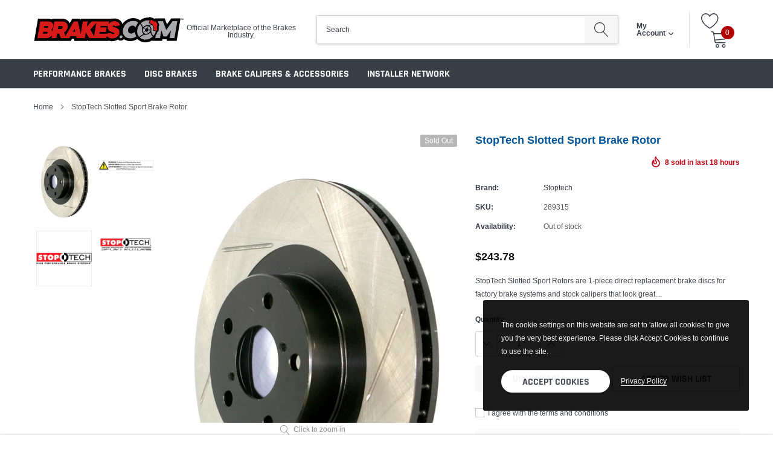

--- FILE ---
content_type: text/html; charset=utf-8
request_url: https://brakes.com/products/stoptech-slotted-sport-brake-rotor-571
body_size: 28504
content:
<!doctype html>
<html class="no-js" lang="en">
<head>

    <meta charset="utf-8">
    <meta http-equiv="X-UA-Compatible" content="IE=edge">
    <meta name="viewport" content="width=device-width, initial-scale=1, shrink-to-fit=no">
    <meta name="theme-color" content="">
    <link rel="canonical" href="https://brakes.com/products/stoptech-slotted-sport-brake-rotor-571"><link rel="shortcut icon" href="//brakes.com/cdn/shop/files/BRAKES-COM_ICON_dc13ab58-51fe-49dd-ac5d-66e4a3cf9f9f_32x32.png?v=1613792383" type="image/png"><title>StopTech Slotted Sport Brake Rotor
&ndash; BRAKES.com</title><meta name="description" content="StopTech Slotted Sport Rotors are 1-piece direct replacement brake discs for factory brake systems and stock calipers that look great behind your wheels – and offer significantly improved braking performance. The unique slotting aids with heat and brake dust dispersal; prevents glazing of the pads; adds bite and improv">

    
        <meta property="og:type" content="product">
        <meta property="og:title" content="StopTech Slotted Sport Brake Rotor">
        
        <meta property="og:image" content="http://brakes.com/cdn/shop/products/9551ff7836c003ee2f4d32fcde34f2ee_1ae2a415-08bf-4819-8aa1-4d8090898b51_grande.jpg?v=1616073221">
        <meta property="og:image:secure_url" content="https://brakes.com/cdn/shop/products/9551ff7836c003ee2f4d32fcde34f2ee_1ae2a415-08bf-4819-8aa1-4d8090898b51_grande.jpg?v=1616073221">
        
        <meta property="og:image" content="http://brakes.com/cdn/shop/products/f9e7bc935af271b5513d830973992dad_b6dec7e7-f4a6-4181-8b86-b05aabc09530_grande.jpg?v=1616073221">
        <meta property="og:image:secure_url" content="https://brakes.com/cdn/shop/products/f9e7bc935af271b5513d830973992dad_b6dec7e7-f4a6-4181-8b86-b05aabc09530_grande.jpg?v=1616073221">
        
        <meta property="og:image" content="http://brakes.com/cdn/shop/products/b5445b4fe82df91a318ac0a823d1c3a7_32da51bf-38ad-4b7a-b325-c0bf9a4fe029_grande.jpg?v=1616073221">
        <meta property="og:image:secure_url" content="https://brakes.com/cdn/shop/products/b5445b4fe82df91a318ac0a823d1c3a7_32da51bf-38ad-4b7a-b325-c0bf9a4fe029_grande.jpg?v=1616073221">
        
        <meta property="og:price:amount" content="243.78">
        <meta property="og:price:currency" content="USD">
    
    
        <meta property="og:description" content="StopTech Slotted Sport Rotors are 1-piece direct replacement brake discs for factory brake systems and stock calipers that look great behind your wheels – and offer significantly improved braking performance. The unique slotting aids with heat and brake dust dispersal; prevents glazing of the pads; adds bite and improv">
    

    <meta property="og:url" content="https://brakes.com/products/stoptech-slotted-sport-brake-rotor-571">
    <meta property="og:site_name" content="BRAKES.com">
    <!-- /snippets/social-meta-tags.liquid -->




<meta property="og:site_name" content="BRAKES.com">
<meta property="og:url" content="https://brakes.com/products/stoptech-slotted-sport-brake-rotor-571">
<meta property="og:title" content="StopTech Slotted Sport Brake Rotor">
<meta property="og:type" content="product">
<meta property="og:description" content="StopTech Slotted Sport Rotors are 1-piece direct replacement brake discs for factory brake systems and stock calipers that look great behind your wheels – and offer significantly improved braking performance. The unique slotting aids with heat and brake dust dispersal; prevents glazing of the pads; adds bite and improv">

    <meta property="og:price:amount" content="243.78">
    <meta property="og:price:currency" content="USD">

<meta property="og:image" content="http://brakes.com/cdn/shop/products/9551ff7836c003ee2f4d32fcde34f2ee_1ae2a415-08bf-4819-8aa1-4d8090898b51_1200x1200.jpg?v=1616073221"><meta property="og:image" content="http://brakes.com/cdn/shop/products/f9e7bc935af271b5513d830973992dad_b6dec7e7-f4a6-4181-8b86-b05aabc09530_1200x1200.jpg?v=1616073221"><meta property="og:image" content="http://brakes.com/cdn/shop/products/b5445b4fe82df91a318ac0a823d1c3a7_32da51bf-38ad-4b7a-b325-c0bf9a4fe029_1200x1200.jpg?v=1616073221">
<meta property="og:image:secure_url" content="https://brakes.com/cdn/shop/products/9551ff7836c003ee2f4d32fcde34f2ee_1ae2a415-08bf-4819-8aa1-4d8090898b51_1200x1200.jpg?v=1616073221"><meta property="og:image:secure_url" content="https://brakes.com/cdn/shop/products/f9e7bc935af271b5513d830973992dad_b6dec7e7-f4a6-4181-8b86-b05aabc09530_1200x1200.jpg?v=1616073221"><meta property="og:image:secure_url" content="https://brakes.com/cdn/shop/products/b5445b4fe82df91a318ac0a823d1c3a7_32da51bf-38ad-4b7a-b325-c0bf9a4fe029_1200x1200.jpg?v=1616073221">


    <meta name="twitter:site" content="@shopify">

<meta name="twitter:card" content="summary_large_image">
<meta name="twitter:title" content="StopTech Slotted Sport Brake Rotor">
<meta name="twitter:description" content="StopTech Slotted Sport Rotors are 1-piece direct replacement brake discs for factory brake systems and stock calipers that look great behind your wheels – and offer significantly improved braking performance. The unique slotting aids with heat and brake dust dispersal; prevents glazing of the pads; adds bite and improv">


    <link href="//brakes.com/cdn/shop/t/3/assets/vendor.min.css?v=144254312610551172951591283861" rel="stylesheet">
    <link href="//brakes.com/cdn/shop/t/3/assets/theme.scss.css?v=131268917035496057791674769713" rel="stylesheet"><script>
        var theme = {
            strings: {
                addToCart: "Add to cart",
                select_options: "Select options",
                soldOut: "Sold out",
                unavailable: "Unavailable",
                regularPrice: "Regular price",
                sale: "Sale",
                showMore: "Read More",
                showLess: "Read Less",
                addressError: "Error looking up that address",
                addressNoResults: "No results for that address",
                addressQueryLimit: "You have exceeded the Google API usage limit. Consider upgrading to a \u003ca href=\"https:\/\/developers.google.com\/maps\/premium\/usage-limits\"\u003ePremium Plan\u003c\/a\u003e.",
                authError: "There was a problem authenticating your Google Maps account.",
                newWindow: "Opens in a new window.",
                external: "Opens external website.",
                newWindowExternal: "Opens external website in a new window.",
                quantityMinimumMessage: "Quantity must be 1 or more",
                unitPrice: "Unit price",
                unitPriceSeparator: "per",
                remove: "Remove",
                oneCartCount: "1 item",
                otherCartCount: "[count] items",
                quantityLabel: "Quantity: [count]",
                in_stock: "In stock",
                out_of_stock: "Out of stock",
                previous: "Prev",
                next: "Next",
                added_to_cart: "is added to your shopping cart."
            },

            moneyFormat: "${{amount}}"
        }

        var hl = {
            url: 'brakesdotcom.myshopify.com',
            tid: '9691007',
            dom: 'brakes.com',
            lic: '48d02febcab14796',
        }

        window.shop_currency = "USD";
        window.multi_lang = true;
        window.show_multiple_currencies = true;
        window.show_auto_currency = false;
        window.enable_sidebar_multiple_choice = true;
        window.router = "";

        document.documentElement.className = document.documentElement.className.replace('no-js', 'js');
    </script><script src="//brakes.com/cdn/shop/t/3/assets/jquery.min.js?v=183235607511247117321591283855"></script>
    <script>window.performance && window.performance.mark && window.performance.mark('shopify.content_for_header.start');</script><meta id="shopify-digital-wallet" name="shopify-digital-wallet" content="/40012480663/digital_wallets/dialog">
<link rel="alternate" type="application/json+oembed" href="https://brakes.com/products/stoptech-slotted-sport-brake-rotor-571.oembed">
<script async="async" src="/checkouts/internal/preloads.js?locale=en-US"></script>
<script id="shopify-features" type="application/json">{"accessToken":"0b4fc8b398b985c807803d967e9496df","betas":["rich-media-storefront-analytics"],"domain":"brakes.com","predictiveSearch":true,"shopId":40012480663,"locale":"en"}</script>
<script>var Shopify = Shopify || {};
Shopify.shop = "brakesdotcom.myshopify.com";
Shopify.locale = "en";
Shopify.currency = {"active":"USD","rate":"1.0"};
Shopify.country = "US";
Shopify.theme = {"name":"Caros-1.0.0-sections-ready","id":100849549463,"schema_name":"Caros","schema_version":"1.0.0","theme_store_id":null,"role":"main"};
Shopify.theme.handle = "null";
Shopify.theme.style = {"id":null,"handle":null};
Shopify.cdnHost = "brakes.com/cdn";
Shopify.routes = Shopify.routes || {};
Shopify.routes.root = "/";</script>
<script type="module">!function(o){(o.Shopify=o.Shopify||{}).modules=!0}(window);</script>
<script>!function(o){function n(){var o=[];function n(){o.push(Array.prototype.slice.apply(arguments))}return n.q=o,n}var t=o.Shopify=o.Shopify||{};t.loadFeatures=n(),t.autoloadFeatures=n()}(window);</script>
<script id="shop-js-analytics" type="application/json">{"pageType":"product"}</script>
<script defer="defer" async type="module" src="//brakes.com/cdn/shopifycloud/shop-js/modules/v2/client.init-shop-cart-sync_BT-GjEfc.en.esm.js"></script>
<script defer="defer" async type="module" src="//brakes.com/cdn/shopifycloud/shop-js/modules/v2/chunk.common_D58fp_Oc.esm.js"></script>
<script defer="defer" async type="module" src="//brakes.com/cdn/shopifycloud/shop-js/modules/v2/chunk.modal_xMitdFEc.esm.js"></script>
<script type="module">
  await import("//brakes.com/cdn/shopifycloud/shop-js/modules/v2/client.init-shop-cart-sync_BT-GjEfc.en.esm.js");
await import("//brakes.com/cdn/shopifycloud/shop-js/modules/v2/chunk.common_D58fp_Oc.esm.js");
await import("//brakes.com/cdn/shopifycloud/shop-js/modules/v2/chunk.modal_xMitdFEc.esm.js");

  window.Shopify.SignInWithShop?.initShopCartSync?.({"fedCMEnabled":true,"windoidEnabled":true});

</script>
<script id="__st">var __st={"a":40012480663,"offset":-18000,"reqid":"d1c83ac2-6fda-4cb8-971c-d6f9f19f8a85-1769360793","pageurl":"brakes.com\/products\/stoptech-slotted-sport-brake-rotor-571","u":"5cecf8289f4c","p":"product","rtyp":"product","rid":5806771634327};</script>
<script>window.ShopifyPaypalV4VisibilityTracking = true;</script>
<script id="captcha-bootstrap">!function(){'use strict';const t='contact',e='account',n='new_comment',o=[[t,t],['blogs',n],['comments',n],[t,'customer']],c=[[e,'customer_login'],[e,'guest_login'],[e,'recover_customer_password'],[e,'create_customer']],r=t=>t.map((([t,e])=>`form[action*='/${t}']:not([data-nocaptcha='true']) input[name='form_type'][value='${e}']`)).join(','),a=t=>()=>t?[...document.querySelectorAll(t)].map((t=>t.form)):[];function s(){const t=[...o],e=r(t);return a(e)}const i='password',u='form_key',d=['recaptcha-v3-token','g-recaptcha-response','h-captcha-response',i],f=()=>{try{return window.sessionStorage}catch{return}},m='__shopify_v',_=t=>t.elements[u];function p(t,e,n=!1){try{const o=window.sessionStorage,c=JSON.parse(o.getItem(e)),{data:r}=function(t){const{data:e,action:n}=t;return t[m]||n?{data:e,action:n}:{data:t,action:n}}(c);for(const[e,n]of Object.entries(r))t.elements[e]&&(t.elements[e].value=n);n&&o.removeItem(e)}catch(o){console.error('form repopulation failed',{error:o})}}const l='form_type',E='cptcha';function T(t){t.dataset[E]=!0}const w=window,h=w.document,L='Shopify',v='ce_forms',y='captcha';let A=!1;((t,e)=>{const n=(g='f06e6c50-85a8-45c8-87d0-21a2b65856fe',I='https://cdn.shopify.com/shopifycloud/storefront-forms-hcaptcha/ce_storefront_forms_captcha_hcaptcha.v1.5.2.iife.js',D={infoText:'Protected by hCaptcha',privacyText:'Privacy',termsText:'Terms'},(t,e,n)=>{const o=w[L][v],c=o.bindForm;if(c)return c(t,g,e,D).then(n);var r;o.q.push([[t,g,e,D],n]),r=I,A||(h.body.append(Object.assign(h.createElement('script'),{id:'captcha-provider',async:!0,src:r})),A=!0)});var g,I,D;w[L]=w[L]||{},w[L][v]=w[L][v]||{},w[L][v].q=[],w[L][y]=w[L][y]||{},w[L][y].protect=function(t,e){n(t,void 0,e),T(t)},Object.freeze(w[L][y]),function(t,e,n,w,h,L){const[v,y,A,g]=function(t,e,n){const i=e?o:[],u=t?c:[],d=[...i,...u],f=r(d),m=r(i),_=r(d.filter((([t,e])=>n.includes(e))));return[a(f),a(m),a(_),s()]}(w,h,L),I=t=>{const e=t.target;return e instanceof HTMLFormElement?e:e&&e.form},D=t=>v().includes(t);t.addEventListener('submit',(t=>{const e=I(t);if(!e)return;const n=D(e)&&!e.dataset.hcaptchaBound&&!e.dataset.recaptchaBound,o=_(e),c=g().includes(e)&&(!o||!o.value);(n||c)&&t.preventDefault(),c&&!n&&(function(t){try{if(!f())return;!function(t){const e=f();if(!e)return;const n=_(t);if(!n)return;const o=n.value;o&&e.removeItem(o)}(t);const e=Array.from(Array(32),(()=>Math.random().toString(36)[2])).join('');!function(t,e){_(t)||t.append(Object.assign(document.createElement('input'),{type:'hidden',name:u})),t.elements[u].value=e}(t,e),function(t,e){const n=f();if(!n)return;const o=[...t.querySelectorAll(`input[type='${i}']`)].map((({name:t})=>t)),c=[...d,...o],r={};for(const[a,s]of new FormData(t).entries())c.includes(a)||(r[a]=s);n.setItem(e,JSON.stringify({[m]:1,action:t.action,data:r}))}(t,e)}catch(e){console.error('failed to persist form',e)}}(e),e.submit())}));const S=(t,e)=>{t&&!t.dataset[E]&&(n(t,e.some((e=>e===t))),T(t))};for(const o of['focusin','change'])t.addEventListener(o,(t=>{const e=I(t);D(e)&&S(e,y())}));const B=e.get('form_key'),M=e.get(l),P=B&&M;t.addEventListener('DOMContentLoaded',(()=>{const t=y();if(P)for(const e of t)e.elements[l].value===M&&p(e,B);[...new Set([...A(),...v().filter((t=>'true'===t.dataset.shopifyCaptcha))])].forEach((e=>S(e,t)))}))}(h,new URLSearchParams(w.location.search),n,t,e,['guest_login'])})(!0,!0)}();</script>
<script integrity="sha256-4kQ18oKyAcykRKYeNunJcIwy7WH5gtpwJnB7kiuLZ1E=" data-source-attribution="shopify.loadfeatures" defer="defer" src="//brakes.com/cdn/shopifycloud/storefront/assets/storefront/load_feature-a0a9edcb.js" crossorigin="anonymous"></script>
<script data-source-attribution="shopify.dynamic_checkout.dynamic.init">var Shopify=Shopify||{};Shopify.PaymentButton=Shopify.PaymentButton||{isStorefrontPortableWallets:!0,init:function(){window.Shopify.PaymentButton.init=function(){};var t=document.createElement("script");t.src="https://brakes.com/cdn/shopifycloud/portable-wallets/latest/portable-wallets.en.js",t.type="module",document.head.appendChild(t)}};
</script>
<script data-source-attribution="shopify.dynamic_checkout.buyer_consent">
  function portableWalletsHideBuyerConsent(e){var t=document.getElementById("shopify-buyer-consent"),n=document.getElementById("shopify-subscription-policy-button");t&&n&&(t.classList.add("hidden"),t.setAttribute("aria-hidden","true"),n.removeEventListener("click",e))}function portableWalletsShowBuyerConsent(e){var t=document.getElementById("shopify-buyer-consent"),n=document.getElementById("shopify-subscription-policy-button");t&&n&&(t.classList.remove("hidden"),t.removeAttribute("aria-hidden"),n.addEventListener("click",e))}window.Shopify?.PaymentButton&&(window.Shopify.PaymentButton.hideBuyerConsent=portableWalletsHideBuyerConsent,window.Shopify.PaymentButton.showBuyerConsent=portableWalletsShowBuyerConsent);
</script>
<script>
  function portableWalletsCleanup(e){e&&e.src&&console.error("Failed to load portable wallets script "+e.src);var t=document.querySelectorAll("shopify-accelerated-checkout .shopify-payment-button__skeleton, shopify-accelerated-checkout-cart .wallet-cart-button__skeleton"),e=document.getElementById("shopify-buyer-consent");for(let e=0;e<t.length;e++)t[e].remove();e&&e.remove()}function portableWalletsNotLoadedAsModule(e){e instanceof ErrorEvent&&"string"==typeof e.message&&e.message.includes("import.meta")&&"string"==typeof e.filename&&e.filename.includes("portable-wallets")&&(window.removeEventListener("error",portableWalletsNotLoadedAsModule),window.Shopify.PaymentButton.failedToLoad=e,"loading"===document.readyState?document.addEventListener("DOMContentLoaded",window.Shopify.PaymentButton.init):window.Shopify.PaymentButton.init())}window.addEventListener("error",portableWalletsNotLoadedAsModule);
</script>

<script type="module" src="https://brakes.com/cdn/shopifycloud/portable-wallets/latest/portable-wallets.en.js" onError="portableWalletsCleanup(this)" crossorigin="anonymous"></script>
<script nomodule>
  document.addEventListener("DOMContentLoaded", portableWalletsCleanup);
</script>

<link id="shopify-accelerated-checkout-styles" rel="stylesheet" media="screen" href="https://brakes.com/cdn/shopifycloud/portable-wallets/latest/accelerated-checkout-backwards-compat.css" crossorigin="anonymous">
<style id="shopify-accelerated-checkout-cart">
        #shopify-buyer-consent {
  margin-top: 1em;
  display: inline-block;
  width: 100%;
}

#shopify-buyer-consent.hidden {
  display: none;
}

#shopify-subscription-policy-button {
  background: none;
  border: none;
  padding: 0;
  text-decoration: underline;
  font-size: inherit;
  cursor: pointer;
}

#shopify-subscription-policy-button::before {
  box-shadow: none;
}

      </style>

<script>window.performance && window.performance.mark && window.performance.mark('shopify.content_for_header.end');</script>

<link href="https://monorail-edge.shopifysvc.com" rel="dns-prefetch">
<script>(function(){if ("sendBeacon" in navigator && "performance" in window) {try {var session_token_from_headers = performance.getEntriesByType('navigation')[0].serverTiming.find(x => x.name == '_s').description;} catch {var session_token_from_headers = undefined;}var session_cookie_matches = document.cookie.match(/_shopify_s=([^;]*)/);var session_token_from_cookie = session_cookie_matches && session_cookie_matches.length === 2 ? session_cookie_matches[1] : "";var session_token = session_token_from_headers || session_token_from_cookie || "";function handle_abandonment_event(e) {var entries = performance.getEntries().filter(function(entry) {return /monorail-edge.shopifysvc.com/.test(entry.name);});if (!window.abandonment_tracked && entries.length === 0) {window.abandonment_tracked = true;var currentMs = Date.now();var navigation_start = performance.timing.navigationStart;var payload = {shop_id: 40012480663,url: window.location.href,navigation_start,duration: currentMs - navigation_start,session_token,page_type: "product"};window.navigator.sendBeacon("https://monorail-edge.shopifysvc.com/v1/produce", JSON.stringify({schema_id: "online_store_buyer_site_abandonment/1.1",payload: payload,metadata: {event_created_at_ms: currentMs,event_sent_at_ms: currentMs}}));}}window.addEventListener('pagehide', handle_abandonment_event);}}());</script>
<script id="web-pixels-manager-setup">(function e(e,d,r,n,o){if(void 0===o&&(o={}),!Boolean(null===(a=null===(i=window.Shopify)||void 0===i?void 0:i.analytics)||void 0===a?void 0:a.replayQueue)){var i,a;window.Shopify=window.Shopify||{};var t=window.Shopify;t.analytics=t.analytics||{};var s=t.analytics;s.replayQueue=[],s.publish=function(e,d,r){return s.replayQueue.push([e,d,r]),!0};try{self.performance.mark("wpm:start")}catch(e){}var l=function(){var e={modern:/Edge?\/(1{2}[4-9]|1[2-9]\d|[2-9]\d{2}|\d{4,})\.\d+(\.\d+|)|Firefox\/(1{2}[4-9]|1[2-9]\d|[2-9]\d{2}|\d{4,})\.\d+(\.\d+|)|Chrom(ium|e)\/(9{2}|\d{3,})\.\d+(\.\d+|)|(Maci|X1{2}).+ Version\/(15\.\d+|(1[6-9]|[2-9]\d|\d{3,})\.\d+)([,.]\d+|)( \(\w+\)|)( Mobile\/\w+|) Safari\/|Chrome.+OPR\/(9{2}|\d{3,})\.\d+\.\d+|(CPU[ +]OS|iPhone[ +]OS|CPU[ +]iPhone|CPU IPhone OS|CPU iPad OS)[ +]+(15[._]\d+|(1[6-9]|[2-9]\d|\d{3,})[._]\d+)([._]\d+|)|Android:?[ /-](13[3-9]|1[4-9]\d|[2-9]\d{2}|\d{4,})(\.\d+|)(\.\d+|)|Android.+Firefox\/(13[5-9]|1[4-9]\d|[2-9]\d{2}|\d{4,})\.\d+(\.\d+|)|Android.+Chrom(ium|e)\/(13[3-9]|1[4-9]\d|[2-9]\d{2}|\d{4,})\.\d+(\.\d+|)|SamsungBrowser\/([2-9]\d|\d{3,})\.\d+/,legacy:/Edge?\/(1[6-9]|[2-9]\d|\d{3,})\.\d+(\.\d+|)|Firefox\/(5[4-9]|[6-9]\d|\d{3,})\.\d+(\.\d+|)|Chrom(ium|e)\/(5[1-9]|[6-9]\d|\d{3,})\.\d+(\.\d+|)([\d.]+$|.*Safari\/(?![\d.]+ Edge\/[\d.]+$))|(Maci|X1{2}).+ Version\/(10\.\d+|(1[1-9]|[2-9]\d|\d{3,})\.\d+)([,.]\d+|)( \(\w+\)|)( Mobile\/\w+|) Safari\/|Chrome.+OPR\/(3[89]|[4-9]\d|\d{3,})\.\d+\.\d+|(CPU[ +]OS|iPhone[ +]OS|CPU[ +]iPhone|CPU IPhone OS|CPU iPad OS)[ +]+(10[._]\d+|(1[1-9]|[2-9]\d|\d{3,})[._]\d+)([._]\d+|)|Android:?[ /-](13[3-9]|1[4-9]\d|[2-9]\d{2}|\d{4,})(\.\d+|)(\.\d+|)|Mobile Safari.+OPR\/([89]\d|\d{3,})\.\d+\.\d+|Android.+Firefox\/(13[5-9]|1[4-9]\d|[2-9]\d{2}|\d{4,})\.\d+(\.\d+|)|Android.+Chrom(ium|e)\/(13[3-9]|1[4-9]\d|[2-9]\d{2}|\d{4,})\.\d+(\.\d+|)|Android.+(UC? ?Browser|UCWEB|U3)[ /]?(15\.([5-9]|\d{2,})|(1[6-9]|[2-9]\d|\d{3,})\.\d+)\.\d+|SamsungBrowser\/(5\.\d+|([6-9]|\d{2,})\.\d+)|Android.+MQ{2}Browser\/(14(\.(9|\d{2,})|)|(1[5-9]|[2-9]\d|\d{3,})(\.\d+|))(\.\d+|)|K[Aa][Ii]OS\/(3\.\d+|([4-9]|\d{2,})\.\d+)(\.\d+|)/},d=e.modern,r=e.legacy,n=navigator.userAgent;return n.match(d)?"modern":n.match(r)?"legacy":"unknown"}(),u="modern"===l?"modern":"legacy",c=(null!=n?n:{modern:"",legacy:""})[u],f=function(e){return[e.baseUrl,"/wpm","/b",e.hashVersion,"modern"===e.buildTarget?"m":"l",".js"].join("")}({baseUrl:d,hashVersion:r,buildTarget:u}),m=function(e){var d=e.version,r=e.bundleTarget,n=e.surface,o=e.pageUrl,i=e.monorailEndpoint;return{emit:function(e){var a=e.status,t=e.errorMsg,s=(new Date).getTime(),l=JSON.stringify({metadata:{event_sent_at_ms:s},events:[{schema_id:"web_pixels_manager_load/3.1",payload:{version:d,bundle_target:r,page_url:o,status:a,surface:n,error_msg:t},metadata:{event_created_at_ms:s}}]});if(!i)return console&&console.warn&&console.warn("[Web Pixels Manager] No Monorail endpoint provided, skipping logging."),!1;try{return self.navigator.sendBeacon.bind(self.navigator)(i,l)}catch(e){}var u=new XMLHttpRequest;try{return u.open("POST",i,!0),u.setRequestHeader("Content-Type","text/plain"),u.send(l),!0}catch(e){return console&&console.warn&&console.warn("[Web Pixels Manager] Got an unhandled error while logging to Monorail."),!1}}}}({version:r,bundleTarget:l,surface:e.surface,pageUrl:self.location.href,monorailEndpoint:e.monorailEndpoint});try{o.browserTarget=l,function(e){var d=e.src,r=e.async,n=void 0===r||r,o=e.onload,i=e.onerror,a=e.sri,t=e.scriptDataAttributes,s=void 0===t?{}:t,l=document.createElement("script"),u=document.querySelector("head"),c=document.querySelector("body");if(l.async=n,l.src=d,a&&(l.integrity=a,l.crossOrigin="anonymous"),s)for(var f in s)if(Object.prototype.hasOwnProperty.call(s,f))try{l.dataset[f]=s[f]}catch(e){}if(o&&l.addEventListener("load",o),i&&l.addEventListener("error",i),u)u.appendChild(l);else{if(!c)throw new Error("Did not find a head or body element to append the script");c.appendChild(l)}}({src:f,async:!0,onload:function(){if(!function(){var e,d;return Boolean(null===(d=null===(e=window.Shopify)||void 0===e?void 0:e.analytics)||void 0===d?void 0:d.initialized)}()){var d=window.webPixelsManager.init(e)||void 0;if(d){var r=window.Shopify.analytics;r.replayQueue.forEach((function(e){var r=e[0],n=e[1],o=e[2];d.publishCustomEvent(r,n,o)})),r.replayQueue=[],r.publish=d.publishCustomEvent,r.visitor=d.visitor,r.initialized=!0}}},onerror:function(){return m.emit({status:"failed",errorMsg:"".concat(f," has failed to load")})},sri:function(e){var d=/^sha384-[A-Za-z0-9+/=]+$/;return"string"==typeof e&&d.test(e)}(c)?c:"",scriptDataAttributes:o}),m.emit({status:"loading"})}catch(e){m.emit({status:"failed",errorMsg:(null==e?void 0:e.message)||"Unknown error"})}}})({shopId: 40012480663,storefrontBaseUrl: "https://brakes.com",extensionsBaseUrl: "https://extensions.shopifycdn.com/cdn/shopifycloud/web-pixels-manager",monorailEndpoint: "https://monorail-edge.shopifysvc.com/unstable/produce_batch",surface: "storefront-renderer",enabledBetaFlags: ["2dca8a86"],webPixelsConfigList: [{"id":"shopify-app-pixel","configuration":"{}","eventPayloadVersion":"v1","runtimeContext":"STRICT","scriptVersion":"0450","apiClientId":"shopify-pixel","type":"APP","privacyPurposes":["ANALYTICS","MARKETING"]},{"id":"shopify-custom-pixel","eventPayloadVersion":"v1","runtimeContext":"LAX","scriptVersion":"0450","apiClientId":"shopify-pixel","type":"CUSTOM","privacyPurposes":["ANALYTICS","MARKETING"]}],isMerchantRequest: false,initData: {"shop":{"name":"BRAKES.com","paymentSettings":{"currencyCode":"USD"},"myshopifyDomain":"brakesdotcom.myshopify.com","countryCode":"US","storefrontUrl":"https:\/\/brakes.com"},"customer":null,"cart":null,"checkout":null,"productVariants":[{"price":{"amount":243.78,"currencyCode":"USD"},"product":{"title":"StopTech Slotted Sport Brake Rotor","vendor":"Stoptech","id":"5806771634327","untranslatedTitle":"StopTech Slotted Sport Brake Rotor","url":"\/products\/stoptech-slotted-sport-brake-rotor-571","type":""},"id":"36788214890647","image":{"src":"\/\/brakes.com\/cdn\/shop\/products\/9551ff7836c003ee2f4d32fcde34f2ee_1ae2a415-08bf-4819-8aa1-4d8090898b51.jpg?v=1616073221"},"sku":"289315","title":"Default Title","untranslatedTitle":"Default Title"}],"purchasingCompany":null},},"https://brakes.com/cdn","fcfee988w5aeb613cpc8e4bc33m6693e112",{"modern":"","legacy":""},{"shopId":"40012480663","storefrontBaseUrl":"https:\/\/brakes.com","extensionBaseUrl":"https:\/\/extensions.shopifycdn.com\/cdn\/shopifycloud\/web-pixels-manager","surface":"storefront-renderer","enabledBetaFlags":"[\"2dca8a86\"]","isMerchantRequest":"false","hashVersion":"fcfee988w5aeb613cpc8e4bc33m6693e112","publish":"custom","events":"[[\"page_viewed\",{}],[\"product_viewed\",{\"productVariant\":{\"price\":{\"amount\":243.78,\"currencyCode\":\"USD\"},\"product\":{\"title\":\"StopTech Slotted Sport Brake Rotor\",\"vendor\":\"Stoptech\",\"id\":\"5806771634327\",\"untranslatedTitle\":\"StopTech Slotted Sport Brake Rotor\",\"url\":\"\/products\/stoptech-slotted-sport-brake-rotor-571\",\"type\":\"\"},\"id\":\"36788214890647\",\"image\":{\"src\":\"\/\/brakes.com\/cdn\/shop\/products\/9551ff7836c003ee2f4d32fcde34f2ee_1ae2a415-08bf-4819-8aa1-4d8090898b51.jpg?v=1616073221\"},\"sku\":\"289315\",\"title\":\"Default Title\",\"untranslatedTitle\":\"Default Title\"}}]]"});</script><script>
  window.ShopifyAnalytics = window.ShopifyAnalytics || {};
  window.ShopifyAnalytics.meta = window.ShopifyAnalytics.meta || {};
  window.ShopifyAnalytics.meta.currency = 'USD';
  var meta = {"product":{"id":5806771634327,"gid":"gid:\/\/shopify\/Product\/5806771634327","vendor":"Stoptech","type":"","handle":"stoptech-slotted-sport-brake-rotor-571","variants":[{"id":36788214890647,"price":24378,"name":"StopTech Slotted Sport Brake Rotor","public_title":null,"sku":"289315"}],"remote":false},"page":{"pageType":"product","resourceType":"product","resourceId":5806771634327,"requestId":"d1c83ac2-6fda-4cb8-971c-d6f9f19f8a85-1769360793"}};
  for (var attr in meta) {
    window.ShopifyAnalytics.meta[attr] = meta[attr];
  }
</script>
<script class="analytics">
  (function () {
    var customDocumentWrite = function(content) {
      var jquery = null;

      if (window.jQuery) {
        jquery = window.jQuery;
      } else if (window.Checkout && window.Checkout.$) {
        jquery = window.Checkout.$;
      }

      if (jquery) {
        jquery('body').append(content);
      }
    };

    var hasLoggedConversion = function(token) {
      if (token) {
        return document.cookie.indexOf('loggedConversion=' + token) !== -1;
      }
      return false;
    }

    var setCookieIfConversion = function(token) {
      if (token) {
        var twoMonthsFromNow = new Date(Date.now());
        twoMonthsFromNow.setMonth(twoMonthsFromNow.getMonth() + 2);

        document.cookie = 'loggedConversion=' + token + '; expires=' + twoMonthsFromNow;
      }
    }

    var trekkie = window.ShopifyAnalytics.lib = window.trekkie = window.trekkie || [];
    if (trekkie.integrations) {
      return;
    }
    trekkie.methods = [
      'identify',
      'page',
      'ready',
      'track',
      'trackForm',
      'trackLink'
    ];
    trekkie.factory = function(method) {
      return function() {
        var args = Array.prototype.slice.call(arguments);
        args.unshift(method);
        trekkie.push(args);
        return trekkie;
      };
    };
    for (var i = 0; i < trekkie.methods.length; i++) {
      var key = trekkie.methods[i];
      trekkie[key] = trekkie.factory(key);
    }
    trekkie.load = function(config) {
      trekkie.config = config || {};
      trekkie.config.initialDocumentCookie = document.cookie;
      var first = document.getElementsByTagName('script')[0];
      var script = document.createElement('script');
      script.type = 'text/javascript';
      script.onerror = function(e) {
        var scriptFallback = document.createElement('script');
        scriptFallback.type = 'text/javascript';
        scriptFallback.onerror = function(error) {
                var Monorail = {
      produce: function produce(monorailDomain, schemaId, payload) {
        var currentMs = new Date().getTime();
        var event = {
          schema_id: schemaId,
          payload: payload,
          metadata: {
            event_created_at_ms: currentMs,
            event_sent_at_ms: currentMs
          }
        };
        return Monorail.sendRequest("https://" + monorailDomain + "/v1/produce", JSON.stringify(event));
      },
      sendRequest: function sendRequest(endpointUrl, payload) {
        // Try the sendBeacon API
        if (window && window.navigator && typeof window.navigator.sendBeacon === 'function' && typeof window.Blob === 'function' && !Monorail.isIos12()) {
          var blobData = new window.Blob([payload], {
            type: 'text/plain'
          });

          if (window.navigator.sendBeacon(endpointUrl, blobData)) {
            return true;
          } // sendBeacon was not successful

        } // XHR beacon

        var xhr = new XMLHttpRequest();

        try {
          xhr.open('POST', endpointUrl);
          xhr.setRequestHeader('Content-Type', 'text/plain');
          xhr.send(payload);
        } catch (e) {
          console.log(e);
        }

        return false;
      },
      isIos12: function isIos12() {
        return window.navigator.userAgent.lastIndexOf('iPhone; CPU iPhone OS 12_') !== -1 || window.navigator.userAgent.lastIndexOf('iPad; CPU OS 12_') !== -1;
      }
    };
    Monorail.produce('monorail-edge.shopifysvc.com',
      'trekkie_storefront_load_errors/1.1',
      {shop_id: 40012480663,
      theme_id: 100849549463,
      app_name: "storefront",
      context_url: window.location.href,
      source_url: "//brakes.com/cdn/s/trekkie.storefront.8d95595f799fbf7e1d32231b9a28fd43b70c67d3.min.js"});

        };
        scriptFallback.async = true;
        scriptFallback.src = '//brakes.com/cdn/s/trekkie.storefront.8d95595f799fbf7e1d32231b9a28fd43b70c67d3.min.js';
        first.parentNode.insertBefore(scriptFallback, first);
      };
      script.async = true;
      script.src = '//brakes.com/cdn/s/trekkie.storefront.8d95595f799fbf7e1d32231b9a28fd43b70c67d3.min.js';
      first.parentNode.insertBefore(script, first);
    };
    trekkie.load(
      {"Trekkie":{"appName":"storefront","development":false,"defaultAttributes":{"shopId":40012480663,"isMerchantRequest":null,"themeId":100849549463,"themeCityHash":"3187609700428674812","contentLanguage":"en","currency":"USD","eventMetadataId":"5105b846-c061-42f9-9b3f-a305c4929215"},"isServerSideCookieWritingEnabled":true,"monorailRegion":"shop_domain","enabledBetaFlags":["65f19447"]},"Session Attribution":{},"S2S":{"facebookCapiEnabled":false,"source":"trekkie-storefront-renderer","apiClientId":580111}}
    );

    var loaded = false;
    trekkie.ready(function() {
      if (loaded) return;
      loaded = true;

      window.ShopifyAnalytics.lib = window.trekkie;

      var originalDocumentWrite = document.write;
      document.write = customDocumentWrite;
      try { window.ShopifyAnalytics.merchantGoogleAnalytics.call(this); } catch(error) {};
      document.write = originalDocumentWrite;

      window.ShopifyAnalytics.lib.page(null,{"pageType":"product","resourceType":"product","resourceId":5806771634327,"requestId":"d1c83ac2-6fda-4cb8-971c-d6f9f19f8a85-1769360793","shopifyEmitted":true});

      var match = window.location.pathname.match(/checkouts\/(.+)\/(thank_you|post_purchase)/)
      var token = match? match[1]: undefined;
      if (!hasLoggedConversion(token)) {
        setCookieIfConversion(token);
        window.ShopifyAnalytics.lib.track("Viewed Product",{"currency":"USD","variantId":36788214890647,"productId":5806771634327,"productGid":"gid:\/\/shopify\/Product\/5806771634327","name":"StopTech Slotted Sport Brake Rotor","price":"243.78","sku":"289315","brand":"Stoptech","variant":null,"category":"","nonInteraction":true,"remote":false},undefined,undefined,{"shopifyEmitted":true});
      window.ShopifyAnalytics.lib.track("monorail:\/\/trekkie_storefront_viewed_product\/1.1",{"currency":"USD","variantId":36788214890647,"productId":5806771634327,"productGid":"gid:\/\/shopify\/Product\/5806771634327","name":"StopTech Slotted Sport Brake Rotor","price":"243.78","sku":"289315","brand":"Stoptech","variant":null,"category":"","nonInteraction":true,"remote":false,"referer":"https:\/\/brakes.com\/products\/stoptech-slotted-sport-brake-rotor-571"});
      }
    });


        var eventsListenerScript = document.createElement('script');
        eventsListenerScript.async = true;
        eventsListenerScript.src = "//brakes.com/cdn/shopifycloud/storefront/assets/shop_events_listener-3da45d37.js";
        document.getElementsByTagName('head')[0].appendChild(eventsListenerScript);

})();</script>
<script
  defer
  src="https://brakes.com/cdn/shopifycloud/perf-kit/shopify-perf-kit-3.0.4.min.js"
  data-application="storefront-renderer"
  data-shop-id="40012480663"
  data-render-region="gcp-us-east1"
  data-page-type="product"
  data-theme-instance-id="100849549463"
  data-theme-name="Caros"
  data-theme-version="1.0.0"
  data-monorail-region="shop_domain"
  data-resource-timing-sampling-rate="10"
  data-shs="true"
  data-shs-beacon="true"
  data-shs-export-with-fetch="true"
  data-shs-logs-sample-rate="1"
  data-shs-beacon-endpoint="https://brakes.com/api/collect"
></script>
</head>

<body class="template-product test">
    

    <script type="application/ld+json">
        {
            "@context": "http://schema.org/",
            "@type": "Product",
            "name": "StopTech Slotted Sport Brake Rotor",
            "url": "https://brakes.com/products/stoptech-slotted-sport-brake-rotor-571",
            "sku": "",
            "brand": {
                "@type": "Thing",
                "name": "Stoptech"
            },
            "description": "StopTech Slotted Sport Rotors are 1-piece direct replacement brake discs for factory brake systems and stock calipers that look great behind your wheels – and offer significantly improved braking performance. The unique slotting aids with heat and brake dust dispersal; prevents glazing of the pads; adds bite and improves wet and dry braking performance. Built to last; the black e-coating provides protection from corrosion and the high carbon metallurgy (in most applications) offers quieter operation; better crack resistance and increased performance.
Premium e-coated rotor with advanced metallurgy that greatly reduces pad squeal. Especially effective with higher friction, European style brake pad compounds. Slotted for increased bite, improved looks and better performance
Premium e-coated rotor with advanced metallurgy that greatly reduces pad squeal; Especially effective with higher friction; European style brake pad compounds; Added Molybdenum and Chromium to resist rotor cracking
2007 - 2016 Volvo S80, 2008 - 2010 Volvo V70, 2012 - 2017 Volvo S60, 2013 - 2016 Volvo XC70, 2015 - 2017 Volvo V60, 2016 - 2017 Volvo S60L",
            "image": "https://brakes.com/cdn/shop/products/9551ff7836c003ee2f4d32fcde34f2ee_1ae2a415-08bf-4819-8aa1-4d8090898b51_grande.jpg?v=1616073221"
            
        }
    </script>
    <script type="application/ld+json">
        {
            "@context": "http://schema.org/",
            "@type": "BreadcrumbList",
            "itemListElement": [
                {
                    "@type": "ListItem",
                    "position": 1,
                    "name": "Home",
                    "item": "https://brakes.com"
                },
                
                    {
                        "@type": "ListItem",
                        "position": 2,
                        "name": "StopTech Slotted Sport Brake Rotor",
                        "item": "https://brakes.com/products/stoptech-slotted-sport-brake-rotor-571"
                    }
                
            ]
        }
    </script>

    <a class="in-page-link visually-hidden skip-link" href="#MainContent">Skip to content</a>

            
        <div id="shopify-section-header" class="shopify-section"><div class="halo_mobileNavigation" id="site-nav-mobile">
    <div class="close_menu">
        <a href="javascript:void(0)" class="close">&#215;</a>
    </div>
    <div class="halo_mobileNavigation_wrapper">
        <div class="site-nav-mobile-wrapper one">
        </div>
        <ul class="site-nav-mobile two">
            
                <li class="menu-lv-1 item">
                    <p class="nav-action menu__moblie_end">
                        
                            <a href="https://shopify.com/40012480663/account?locale=en&region_country=US">
                                <svg aria-hidden="true" focusable="false" role="presentation" viewBox="0 0 1024 1024" class="icon icon-user">
    <path class="path1" d="M486.4 563.2c-155.275 0-281.6-126.325-281.6-281.6s126.325-281.6 281.6-281.6 281.6 126.325 281.6 281.6-126.325 281.6-281.6 281.6zM486.4 51.2c-127.043 0-230.4 103.357-230.4 230.4s103.357 230.4 230.4 230.4c127.042 0 230.4-103.357 230.4-230.4s-103.358-230.4-230.4-230.4z"></path>
    <path class="path2" d="M896 1024h-819.2c-42.347 0-76.8-34.451-76.8-76.8 0-3.485 0.712-86.285 62.72-168.96 36.094-48.126 85.514-86.36 146.883-113.634 74.957-33.314 168.085-50.206 276.797-50.206 108.71 0 201.838 16.893 276.797 50.206 61.37 27.275 110.789 65.507 146.883 113.634 62.008 82.675 62.72 165.475 62.72 168.96 0 42.349-34.451 76.8-76.8 76.8zM486.4 665.6c-178.52 0-310.267 48.789-381 141.093-53.011 69.174-54.195 139.904-54.2 140.61 0 14.013 11.485 25.498 25.6 25.498h819.2c14.115 0 25.6-11.485 25.6-25.6-0.006-0.603-1.189-71.333-54.198-140.507-70.734-92.304-202.483-141.093-381.002-141.093z"></path>
</svg>
                                <span>Login</span>
                            </a>
                        
                    </p>
                </li>
            
            
                <li class="menu-lv-1 item">
                    <p class="nav-action menu__moblie_end">
                        <a href="/pages/wish-list">
                            <svg viewBox="0 0 1024 1024" class="icon icon-heart">
    <path class="path1" d="M486.4 972.8c-4.283 0-8.566-1.074-12.434-3.222-4.808-2.67-119.088-66.624-235.122-171.376-68.643-61.97-123.467-125.363-162.944-188.418-50.365-80.443-75.901-160.715-75.901-238.584 0-148.218 120.582-268.8 268.8-268.8 50.173 0 103.462 18.805 150.051 52.952 27.251 19.973 50.442 44.043 67.549 69.606 17.107-25.565 40.299-49.634 67.55-69.606 46.589-34.147 99.878-52.952 150.050-52.952 148.218 0 268.8 120.582 268.8 268.8 0 77.869-25.538 158.141-75.901 238.584-39.478 63.054-94.301 126.446-162.944 188.418-116.034 104.754-230.314 168.706-235.122 171.376-3.867 2.149-8.15 3.222-12.434 3.222zM268.8 153.6c-119.986 0-217.6 97.614-217.6 217.6 0 155.624 120.302 297.077 221.224 388.338 90.131 81.504 181.44 138.658 213.976 158.042 32.536-19.384 123.845-76.538 213.976-158.042 100.922-91.261 221.224-232.714 221.224-388.338 0-119.986-97.616-217.6-217.6-217.6-87.187 0-171.856 71.725-193.314 136.096-3.485 10.453-13.267 17.504-24.286 17.504s-20.802-7.051-24.286-17.504c-21.456-64.371-106.125-136.096-193.314-136.096z"></path>
</svg>
                            Wish Lists
                        </a>
                    </p>
                </li>
            
            
            
            
            
            
            
                <li class="menu-lv-1 item">
                    <p class="nav-action menu__moblie_end">
                        <a class="navUser-action" href="#">
                            Official Marketplace of the Brakes Industry.

                        </a>
                    </p>
                </li>
            
        </ul>
        
            <div class="lang-currency-groups">
                <div class="lang-groups">
                    <label class="label-text">
                        <span data-translate="general.language.title">
                            Language
                        </span>
                    </label>
                </div>
                <div class="currency-groups mt-2">
                    <label class="label-text">
                        <span data-translate="general.currency.title">
                            Currency
                        </span>
                    </label>
                </div>
            </div>
        
    </div>
</div>

<div data-section-id="header" data-section-type="header-section">
    
    <header class="site-header halo-header-01 header-sticky">
        <div class="halo-header-PC">
            
            
            <div class="header-middle">
                <div class="container">
                    <div class="header-middle-logo">
                        <div class="hamburger-wrapper">
                            <a class="mobileMenu-toggle" href="javascript:void(0)" data-mobile-menu-toggle="menu">
                                <span class="mobileMenu-toggleIcon"></span>
                            </a>
                        </div>
                        <div class="logo-wrapper" itemscope itemtype="http://schema.org/Organization">
                            <meta itemprop="url" content="https://brakes.com">
                            
<a href="/" class="site-header__logo-image" style="width: 250px">
                                    
                                    <img itemprop="logo" src="//brakes.com/cdn/shop/files/BRAKES-COM_Logo1.png?v=1613792690" alt="BRAKES.com">
                                </a>
                            
                        </div>
                    </div>
                    <div class="header-middle-text">
                        
                            <div class="item item--office">
                                
                                
                                    <p class="office-hours">
                                        Official Marketplace of the Brakes Industry.

                                    </p>
                                
                            </div>
                        
                        
                            <div class="item item--quickSearch">
                                <div class="search-form" data-ajax-search>
    <div class="header-search">
        <div class="header-search__form">
            <form action="/search" method="get" class="input-group search-bar" role="search">
                <input type="hidden" name="type" value="product">
                <input type="text" name="q" value="" placeholder="Search" class="input-group-field header-search__input" aria-label="Search Site" autocomplete="off">
                <button type="submit" class="btn-search icon-search" title="search">
                    <svg viewBox="0 0 1024 1024" class="icon icon-search">
    <path class="path1" d="M966.070 981.101l-304.302-331.965c68.573-71.754 106.232-165.549 106.232-265.136 0-102.57-39.942-199-112.47-271.53s-168.96-112.47-271.53-112.47-199 39.942-271.53 112.47-112.47 168.96-112.47 271.53 39.942 199.002 112.47 271.53 168.96 112.47 271.53 112.47c88.362 0 172.152-29.667 240.043-84.248l304.285 331.947c5.050 5.507 11.954 8.301 18.878 8.301 6.179 0 12.378-2.226 17.293-6.728 10.421-9.555 11.126-25.749 1.571-36.171zM51.2 384c0-183.506 149.294-332.8 332.8-332.8s332.8 149.294 332.8 332.8-149.294 332.8-332.8 332.8-332.8-149.294-332.8-332.8z"></path>
</svg>
                </button>
            </form>
        </div>
        <div class="quickSearchResultsWrap" style="display: none;">
            <div class="custom-scrollbar">
                
                    <div class="header-block header-search__trending">
                        <h3 class="title">
                            trending
                        </h3>
                        <ul class="list-tags">
                            
                                
                                <li class="item-tag">
                                    <a href="/search?type=product&amp;q=dempu" class="highlight">
                                        <i class="fas fa-search"></i>
                                        dempu
                                    </a>
                                </li>
                            

                            
                                
                                <li class="item-tag">
                                    <a href="/search?type=product&amp;q=sample" class="highlight">
                                        <i class="fas fa-search"></i>
                                        sample
                                    </a>
                                </li>
                            

                            
                                
                                <li class="item-tag">
                                    <a href="/search?type=product&amp;q=magnis" class="highlight">
                                        <i class="fas fa-search"></i>
                                        magnis
                                    </a>
                                </li>
                            

                            
                                
                                <li class="item-tag">
                                    <a href="/search?type=product&amp;q=loremous-salidua" class="highlight">
                                        <i class="fas fa-search"></i>
                                        loremous salidua
                                    </a>
                                </li>
                            

                            
                                
                                <li class="item-tag">
                                    <a href="/search?type=product&amp;q=namino" class="highlight">
                                        <i class="fas fa-search"></i>
                                        namino
                                    </a>
                                </li>
                            

                            
                                
                                <li class="item-tag">
                                    <a href="/search?type=product&amp;q=dinterdui" class="highlight">
                                        <i class="fas fa-search"></i>
                                        dinterdui
                                    </a>
                                </li>
                            
                        </ul>
                    </div>
                
                
                    <div class="header-block header-search__product">
                        <h3 class="title">
                            Popular Products
                        </h3>
                        <div class="search__products">
                            <div class="halo-row column-3">
                                
                            </div>                    
                        </div>
                    </div>
                
                <div class="header-search__results-wrapper"></div>          
            </div>
        </div>
    </div>

     

    <script id="search-results-template" type="text/template7">
        
        {{#if is_loading}}
        <div class="header-search__results">
            <div class="header-search__spinner-container">
                <img src="//brakes.com/cdn/shop/t/3/assets/loading.svg?v=146762436508237652511591283856" alt="">
            </div>
        </div>

        {{else}}

        {{#if is_show}}
        <div class="header-search__results header-block">
            
            {{#if has_results}}
            <h3 class="title">Product Results</h3>

            <div class="search__products">
                <div class="halo-row column-3">
                    {{#each results}}
                    <div class="halo-item">
                        <div class="product-card">
                            <div class="product-image">
                                <a href="{{url}}" class="product-link">
                                    <img src="{{image}}" alt="{{image_alt}}">                                               
                                </a>
                            </div>
                            <div class="product-content">
                                <div class="product-vendor">{{vendor}}</div>
                                <div class="product-title">
                                    <a href="{{url}}">{{title}}</a>
                                </div>
                                {{#if on_sale}}
                                    <div class="product-price price--on-sale">
                                        <span class="price-item price-item--regular" data-regular-price>
                                            {{ compare_at_price }}
                                        </span>
                                        <span class="price-item price-item--sale">
                                            {{ price }}
                                        </span>
                                    </div>
                                {{else}}
                                    <div class="product-price">
                                        <span class="price-item price-item--regular" data-regular-price>
                                            {{ price }}
                                        </span>
                                    </div>
                                {{/if}}
                            </div>
                        </div>
                    </div>
                    {{/each}}
                </div>              
            </div>
            
            <div class="text-center">            
                <a href="{{results_url}}" class="text-results header-search__see-more" data-results-count="{{results_count}}">
                    {{results_label}} ({{results_count}})
                </a>
            </div>
            {{else}}

            <p class="header-search__no-results text-results">{{ results_label }}</p>
            {{/if}}
            
        </div>
        {{/if}}
        {{/if}}
    
    </script>
</div>
                            </div>
                        
                        
                            
                                <div class="item item--account">
                                     
                                        <a class="navUser-action" href="https://shopify.com/40012480663/account?locale=en&region_country=US">
                                            <strong data-translate="customer.account.title">My Account</strong>
                                            <i class="icon-arrow">
                                                <svg aria-hidden="true" focusable="false" role="presentation" class="icon icon--wide icon-chevron-down" viewBox="0 0 498.98 284.49"><defs></defs><path class="cls-1" d="M80.93 271.76A35 35 0 0 1 140.68 247l189.74 189.75L520.16 247a35 35 0 1 1 49.5 49.5L355.17 511a35 35 0 0 1-49.5 0L91.18 296.5a34.89 34.89 0 0 1-10.25-24.74z" transform="translate(-80.93 -236.76)"/></svg>
                                            </i>
                                        </a>
                                    
                                </div>
                            
                        
                        
                            <div class="item">
                                
                                <div class="item--wislish">
                                    <a class="navUser-action" href="/pages/wish-list">
                                        <svg viewBox="0 0 1024 1024" class="icon icon-heart">
    <path class="path1" d="M486.4 972.8c-4.283 0-8.566-1.074-12.434-3.222-4.808-2.67-119.088-66.624-235.122-171.376-68.643-61.97-123.467-125.363-162.944-188.418-50.365-80.443-75.901-160.715-75.901-238.584 0-148.218 120.582-268.8 268.8-268.8 50.173 0 103.462 18.805 150.051 52.952 27.251 19.973 50.442 44.043 67.549 69.606 17.107-25.565 40.299-49.634 67.55-69.606 46.589-34.147 99.878-52.952 150.050-52.952 148.218 0 268.8 120.582 268.8 268.8 0 77.869-25.538 158.141-75.901 238.584-39.478 63.054-94.301 126.446-162.944 188.418-116.034 104.754-230.314 168.706-235.122 171.376-3.867 2.149-8.15 3.222-12.434 3.222zM268.8 153.6c-119.986 0-217.6 97.614-217.6 217.6 0 155.624 120.302 297.077 221.224 388.338 90.131 81.504 181.44 138.658 213.976 158.042 32.536-19.384 123.845-76.538 213.976-158.042 100.922-91.261 221.224-232.714 221.224-388.338 0-119.986-97.616-217.6-217.6-217.6-87.187 0-171.856 71.725-193.314 136.096-3.485 10.453-13.267 17.504-24.286 17.504s-20.802-7.051-24.286-17.504c-21.456-64.371-106.125-136.096-193.314-136.096z"></path>
</svg>
                                    </a>
                                </div>
                                
                                
                                <div class="item--cart">
                                    <a class="navUser-action" data-cart-preview-pc data-options="align:right" href="javascript:void(0)">
                                        <svg viewBox="0 0 1024 1024" class="icon icon-cart">
    <path class="path1" d="M409.6 1024c-56.464 0-102.4-45.936-102.4-102.4s45.936-102.4 102.4-102.4 102.4 45.936 102.4 102.4-45.936 102.4-102.4 102.4zM409.6 870.4c-28.232 0-51.2 22.968-51.2 51.2s22.968 51.2 51.2 51.2 51.2-22.968 51.2-51.2-22.968-51.2-51.2-51.2z"></path>
    <path class="path2" d="M768 1024c-56.464 0-102.4-45.936-102.4-102.4s45.936-102.4 102.4-102.4 102.4 45.936 102.4 102.4-45.936 102.4-102.4 102.4zM768 870.4c-28.232 0-51.2 22.968-51.2 51.2s22.968 51.2 51.2 51.2 51.2-22.968 51.2-51.2-22.968-51.2-51.2-51.2z"></path>
    <path class="path3" d="M898.021 228.688c-12.859-15.181-32.258-23.888-53.221-23.888h-626.846l-5.085-30.506c-6.72-40.315-43.998-71.894-84.869-71.894h-51.2c-14.138 0-25.6 11.462-25.6 25.6s11.462 25.6 25.6 25.6h51.2c15.722 0 31.781 13.603 34.366 29.112l85.566 513.395c6.718 40.314 43.997 71.893 84.867 71.893h512c14.139 0 25.6-11.461 25.6-25.6s-11.461-25.6-25.6-25.6h-512c-15.722 0-31.781-13.603-34.366-29.11l-12.63-75.784 510.206-44.366c39.69-3.451 75.907-36.938 82.458-76.234l34.366-206.194c3.448-20.677-1.952-41.243-14.813-56.424zM862.331 276.694l-34.366 206.194c-2.699 16.186-20.043 32.221-36.39 33.645l-514.214 44.714-50.874-305.246h618.314c5.968 0 10.995 2.054 14.155 5.782 3.157 3.73 4.357 9.024 3.376 14.912z"></path>
</svg>
                                        <span class="countPill cart-quantity" data-cart-count>0</span>
                                    </a>
                                    <div id="cart-dropdown" class="cart-dropdown"> 
    <div class="no-items">
        <p class="cart_empty">
            Your cart is currently empty.
        </p>
        <div class="text-continue">
            <a class="btn btn--primary" aria-label="button" href="/collections/all">
                Continue shopping
            </a>
        </div>
    </div>
    <div class="has-items">
        <div class="products-list">  
            
        </div>

        <div class="summary">                
            <span class="label">
                Total:
            </span>
            <span class="price">
                $0.00
            </span>
        </div>

        <div class="actions">
            <a class="btn btn--secondary btn--viewCart" aria-label="view cart" href="/cart">
                View cart
            </a>
            
                <div class="terms_conditions_wrapper mb-3">
                    <input type="checkbox" id="terms-conditions-dropdowncart" value=""/>
                    <label class="title" for="terms-conditions-dropdowncart">
                        I agree with the terms and conditions
                    </label>
                </div>
            
            <a class="btn btn--primary" href="/checkout">
                Check out
            </a>
        </div>
    </div>
</div>
                                </div>
                                
                            </div>
                        
                    </div>
                </div>
            </div>
            
            <div class="header-bottom">
                <div class="container">
                    <ul id="site-nav" class="site-nav">
                        


    
    

    

    

    

    

    <li class="menu-lv-1 item dropdown no-mega-menu">
        <p class="nav-action menu__moblie">
            <a href="#" aria-label="link">
                Performance Brakes
                

                

                
            </a>
            
                <span class="icon-dropdown" data-toggle-menu-mb><svg aria-hidden="true" focusable="false" role="presentation" class="icon icon-chevron-right" viewBox="0 0 478.448 478.448"><g><g><polygon points="131.659,0 100.494,32.035 313.804,239.232 100.494,446.373 131.65,478.448 377.954,239.232"/></g></g><g></g><g></g><g></g><g></g><g></g><g></g><g></g><g></g><g></g><g></g><g></g><g></g><g></g><g></g><g></g></svg>
</span>
            
        </p>
        
            <div class="sub-menu-mobile">
                <div class="menu-mb-title">
                    <span class="icon-dropdown"><svg aria-hidden="true" focusable="false" role="presentation" class="icon icon-chevron-left" viewBox="0 0 370.814 370.814"><g><g><polygon points="292.92,24.848 268.781,0 77.895,185.401 268.781,370.814 292.92,345.961 127.638,185.401"/></g></g><g></g><g></g><g></g><g></g><g></g><g></g><g></g><g></g><g></g><g></g><g></g><g></g><g></g><g></g><g></g></svg></span>
                    Performance Brakes
                </div>
                
                
                    
                        <ul class="site-nav-dropdown">
    
    <li class="menu-lv-2">
        <p class="nav-action menu__moblie_end">
            <a href="/collections/performance-brakes" class="link">Performance Brake Kits</a>
            
        </p>
        
        
    </li>
    
    <li class="menu-lv-2">
        <p class="nav-action menu__moblie_end">
            <a href="/collections/performance-brake-caliper" class="link">Performance Brake Calipers</a>
            
        </p>
        
        
    </li>
    
    <li class="menu-lv-2">
        <p class="nav-action menu__moblie_end">
            <a href="/collections/performance-brake-pads" class="link">Performance Brake Pads</a>
            
        </p>
        
        
    </li>
    
    <li class="menu-lv-2">
        <p class="nav-action menu__moblie_end">
            <a href="/collections/performance-brake-rotors" class="link">Performance Brake Rotors</a>
            
        </p>
        
        
    </li>
    
</ul>
                    
                
            </div>
        
    </li>

    
    

    

    

    

    

    <li class="menu-lv-1 item dropdown no-mega-menu">
        <p class="nav-action menu__moblie">
            <a href="#" aria-label="link">
                Disc Brakes 
                

                

                
            </a>
            
                <span class="icon-dropdown" data-toggle-menu-mb><svg aria-hidden="true" focusable="false" role="presentation" class="icon icon-chevron-right" viewBox="0 0 478.448 478.448"><g><g><polygon points="131.659,0 100.494,32.035 313.804,239.232 100.494,446.373 131.65,478.448 377.954,239.232"/></g></g><g></g><g></g><g></g><g></g><g></g><g></g><g></g><g></g><g></g><g></g><g></g><g></g><g></g><g></g><g></g></svg>
</span>
            
        </p>
        
            <div class="sub-menu-mobile">
                <div class="menu-mb-title">
                    <span class="icon-dropdown"><svg aria-hidden="true" focusable="false" role="presentation" class="icon icon-chevron-left" viewBox="0 0 370.814 370.814"><g><g><polygon points="292.92,24.848 268.781,0 77.895,185.401 268.781,370.814 292.92,345.961 127.638,185.401"/></g></g><g></g><g></g><g></g><g></g><g></g><g></g><g></g><g></g><g></g><g></g><g></g><g></g><g></g><g></g><g></g></svg></span>
                    Disc Brakes 
                </div>
                
                
                    
                        <ul class="site-nav-dropdown">
    
    <li class="menu-lv-2">
        <p class="nav-action menu__moblie_end">
            <a href="https://brakes.com/search?type=product&q=hydraulic+valve" class="link"> ABS Hydraulic Valves</a>
            
        </p>
        
        
    </li>
    
    <li class="menu-lv-2">
        <p class="nav-action menu__moblie_end">
            <a href="https://brakes.com/search?type=product&q=abs+pump" class="link">ABS Pumps and Motors</a>
            
        </p>
        
        
    </li>
    
    <li class="menu-lv-2">
        <p class="nav-action menu__moblie_end">
            <a href="https://brakes.com/search?type=product&q=axle+housing" class="link">Axle Housing End Fasteners</a>
            
        </p>
        
        
    </li>
    
    <li class="menu-lv-2">
        <p class="nav-action menu__moblie_end">
            <a href="https://brakes.com/search?type=product&q=bearing+brake+floater" class="link">Bearing Brake Floater Brackets</a>
            
        </p>
        
        
    </li>
    
    <li class="menu-lv-2">
        <p class="nav-action menu__moblie_end">
            <a href="https://brakes.com/search?type=product&q=brake+backing" class="link">Brake Backing Plates</a>
            
        </p>
        
        
    </li>
    
    <li class="menu-lv-2">
        <p class="nav-action menu__moblie_end">
            <a href="/collections/brake-bleeder-screw-caps" class="link">Brake Bleeder Screw Caps</a>
            
        </p>
        
        
    </li>
    
    <li class="menu-lv-2">
        <p class="nav-action menu__moblie_end">
            <a href="/collections/brake-bleeders" class="link">Brake Bleeders</a>
            
        </p>
        
        
    </li>
    
    <li class="menu-lv-2">
        <p class="nav-action menu__moblie_end">
            <a href="/collections/brake-caliper-sleeves" class="link">Brake Caliper Sleeves</a>
            
        </p>
        
        
    </li>
    
    <li class="menu-lv-2">
        <p class="nav-action menu__moblie_end">
            <a href="/collections/brake-caliper-spacers" class="link">Brake Caliper Spacers</a>
            
        </p>
        
        
    </li>
    
    <li class="menu-lv-2">
        <p class="nav-action menu__moblie_end">
            <a href="/collections/brake-dust-shields" class="link">Brake Dust Shields</a>
            
        </p>
        
        
    </li>
    
    <li class="menu-lv-2">
        <p class="nav-action menu__moblie_end">
            <a href="/collections/brake-fans" class="link">Brake Fans</a>
            
        </p>
        
        
    </li>
    
    <li class="menu-lv-2">
        <p class="nav-action menu__moblie_end">
            <a href="/collections/disc-brake-kits" class="link">Disc Brake Kits</a>
            
        </p>
        
        
    </li>
    
    <li class="menu-lv-2">
        <p class="nav-action menu__moblie_end">
            <a href="https://brakes.com/search?type=product&q=disc+brake+bolts" class="link">Disc Brake Bolts and Screws</a>
            
        </p>
        
        
    </li>
    
</ul>
                    
                
            </div>
        
    </li>

    
    

    

    

    

    

    <li class="menu-lv-1 item dropdown no-mega-menu">
        <p class="nav-action menu__moblie">
            <a href="#" aria-label="link">
                Brake Calipers & Accessories
                

                

                
            </a>
            
                <span class="icon-dropdown" data-toggle-menu-mb><svg aria-hidden="true" focusable="false" role="presentation" class="icon icon-chevron-right" viewBox="0 0 478.448 478.448"><g><g><polygon points="131.659,0 100.494,32.035 313.804,239.232 100.494,446.373 131.65,478.448 377.954,239.232"/></g></g><g></g><g></g><g></g><g></g><g></g><g></g><g></g><g></g><g></g><g></g><g></g><g></g><g></g><g></g><g></g></svg>
</span>
            
        </p>
        
            <div class="sub-menu-mobile">
                <div class="menu-mb-title">
                    <span class="icon-dropdown"><svg aria-hidden="true" focusable="false" role="presentation" class="icon icon-chevron-left" viewBox="0 0 370.814 370.814"><g><g><polygon points="292.92,24.848 268.781,0 77.895,185.401 268.781,370.814 292.92,345.961 127.638,185.401"/></g></g><g></g><g></g><g></g><g></g><g></g><g></g><g></g><g></g><g></g><g></g><g></g><g></g><g></g><g></g><g></g></svg></span>
                    Brake Calipers & Accessories
                </div>
                
                
                    
                        <ul class="site-nav-dropdown">
    
    <li class="menu-lv-2">
        <p class="nav-action menu__moblie_end">
            <a href="/collections/brake-calipers" class="link">Brake Calipers</a>
            
        </p>
        
        
    </li>
    
    <li class="menu-lv-2">
        <p class="nav-action menu__moblie_end">
            <a href="/collections/brake-caliper-covers" class="link">Brake Caliper Covers</a>
            
        </p>
        
        
    </li>
    
    <li class="menu-lv-2">
        <p class="nav-action menu__moblie_end">
            <a href="/collections/brake-caliper-cover-hardware" class="link">Brake Caliper Cover Hardware</a>
            
        </p>
        
        
    </li>
    
    <li class="menu-lv-2">
        <p class="nav-action menu__moblie_end">
            <a href="https://brakes.com/search?type=product&q=brake+caliper+bracket" class="link">Brake Caliper Mounting Brackets</a>
            
        </p>
        
        
    </li>
    
    <li class="menu-lv-2">
        <p class="nav-action menu__moblie_end">
            <a href="/collections/brake-caliper-replacement-components" class="link">Brake Caliper Replacement Components</a>
            
        </p>
        
        
    </li>
    
    <li class="menu-lv-2">
        <p class="nav-action menu__moblie_end">
            <a href="/collections/brake-caliper-rebuild-kits" class="link">Brake Caliper Rebuild Kits</a>
            
        </p>
        
        
    </li>
    
    <li class="menu-lv-2">
        <p class="nav-action menu__moblie_end">
            <a href="/collections/brake-caliper-shims" class="link">Brake Caliper Shims</a>
            
        </p>
        
        
    </li>
    
    <li class="menu-lv-2">
        <p class="nav-action menu__moblie_end">
            <a href="/collections/brake-caliper-bolts-and-pins" class="link">Brake Caliper Bolts and Pins</a>
            
        </p>
        
        
    </li>
    
    <li class="menu-lv-2">
        <p class="nav-action menu__moblie_end">
            <a href="/collections/brake-lines-individual" class="link">Brake Lines</a>
            
        </p>
        
        
    </li>
    
</ul>
                    
                
            </div>
        
    </li>

    
    

    

    

    

    

    <li class="menu-lv-1 item">
        <p class="nav-action menu__moblie_end">
            <a href="/pages/installer-network" aria-label="link">
                Installer Network
                

                

                
            </a>
            
        </p>
        
    </li>

                    </ul>
                </div>
            </div>
        </div>
        <div class="halo-header-mobile">
            <div class="header-Mobile-item text-left">
    <div class="items item--hamburger">
        <a class="mobileMenu-toggle" href="javascript:void(0)" data-mobile-menu-toggle="menu" aria-label="menu">
            <span class="mobileMenu-toggleIcon">Toggle menu</span>
        </a>
    </div>
    <div class="items item--searchMobile">
        <a class="navUser-action" href="javascript:void(0)" data-search="quickSearch" aria-label="search">
            <div class="navUser-icon">
                <svg viewBox="0 0 1024 1024" class="icon icon-search">
    <path class="path1" d="M966.070 981.101l-304.302-331.965c68.573-71.754 106.232-165.549 106.232-265.136 0-102.57-39.942-199-112.47-271.53s-168.96-112.47-271.53-112.47-199 39.942-271.53 112.47-112.47 168.96-112.47 271.53 39.942 199.002 112.47 271.53 168.96 112.47 271.53 112.47c88.362 0 172.152-29.667 240.043-84.248l304.285 331.947c5.050 5.507 11.954 8.301 18.878 8.301 6.179 0 12.378-2.226 17.293-6.728 10.421-9.555 11.126-25.749 1.571-36.171zM51.2 384c0-183.506 149.294-332.8 332.8-332.8s332.8 149.294 332.8 332.8-149.294 332.8-332.8 332.8-332.8-149.294-332.8-332.8z"></path>
</svg>
                <svg x="0px" y="0px" viewBox="0 0 371.23 371.23" xml:space="preserve" class="icon icon-close">
<polygon points="371.23,21.213 350.018,0 185.615,164.402 21.213,0 0,21.213 164.402,185.615 0,350.018 21.213,371.23 
	185.615,206.828 350.018,371.23 371.23,350.018 206.828,185.615 "/>
<g>
</g>
<g>
</g>
<g>
</g>
<g>
</g>
<g>
</g>
<g>
</g>
<g>
</g>
<g>
</g>
<g>
</g>
<g>
</g>
<g>
</g>
<g>
</g>
<g>
</g>
<g>
</g>
<g>
</g>
</svg>
            </div>
        </a>
    </div>
</div>
<div class="header-Mobile-item text-center">
    <div class="items">
    </div>
</div>
<div class="header-Mobile-item text-right">
    
        <div class="items item--account">
            
                <a class="navUser-action" href="javascript:void(0)" data-login-toggle aria-label="account">
                    <svg aria-hidden="true" focusable="false" role="presentation" viewBox="0 0 1024 1024" class="icon icon-user">
    <path class="path1" d="M486.4 563.2c-155.275 0-281.6-126.325-281.6-281.6s126.325-281.6 281.6-281.6 281.6 126.325 281.6 281.6-126.325 281.6-281.6 281.6zM486.4 51.2c-127.043 0-230.4 103.357-230.4 230.4s103.357 230.4 230.4 230.4c127.042 0 230.4-103.357 230.4-230.4s-103.358-230.4-230.4-230.4z"></path>
    <path class="path2" d="M896 1024h-819.2c-42.347 0-76.8-34.451-76.8-76.8 0-3.485 0.712-86.285 62.72-168.96 36.094-48.126 85.514-86.36 146.883-113.634 74.957-33.314 168.085-50.206 276.797-50.206 108.71 0 201.838 16.893 276.797 50.206 61.37 27.275 110.789 65.507 146.883 113.634 62.008 82.675 62.72 165.475 62.72 168.96 0 42.349-34.451 76.8-76.8 76.8zM486.4 665.6c-178.52 0-310.267 48.789-381 141.093-53.011 69.174-54.195 139.904-54.2 140.61 0 14.013 11.485 25.498 25.6 25.498h819.2c14.115 0 25.6-11.485 25.6-25.6-0.006-0.603-1.189-71.333-54.198-140.507-70.734-92.304-202.483-141.093-381.002-141.093z"></path>
</svg>
                </a>
            
        </div>
    
    <div class="items item--cart themevale_cart">
        <a class="navUser-action" data-cart-preview data-options="align:right" href="javascript:void(0)" aria-label="cart">
            <svg viewBox="0 0 1024 1024" class="icon icon-cart">
    <path class="path1" d="M409.6 1024c-56.464 0-102.4-45.936-102.4-102.4s45.936-102.4 102.4-102.4 102.4 45.936 102.4 102.4-45.936 102.4-102.4 102.4zM409.6 870.4c-28.232 0-51.2 22.968-51.2 51.2s22.968 51.2 51.2 51.2 51.2-22.968 51.2-51.2-22.968-51.2-51.2-51.2z"></path>
    <path class="path2" d="M768 1024c-56.464 0-102.4-45.936-102.4-102.4s45.936-102.4 102.4-102.4 102.4 45.936 102.4 102.4-45.936 102.4-102.4 102.4zM768 870.4c-28.232 0-51.2 22.968-51.2 51.2s22.968 51.2 51.2 51.2 51.2-22.968 51.2-51.2-22.968-51.2-51.2-51.2z"></path>
    <path class="path3" d="M898.021 228.688c-12.859-15.181-32.258-23.888-53.221-23.888h-626.846l-5.085-30.506c-6.72-40.315-43.998-71.894-84.869-71.894h-51.2c-14.138 0-25.6 11.462-25.6 25.6s11.462 25.6 25.6 25.6h51.2c15.722 0 31.781 13.603 34.366 29.112l85.566 513.395c6.718 40.314 43.997 71.893 84.867 71.893h512c14.139 0 25.6-11.461 25.6-25.6s-11.461-25.6-25.6-25.6h-512c-15.722 0-31.781-13.603-34.366-29.11l-12.63-75.784 510.206-44.366c39.69-3.451 75.907-36.938 82.458-76.234l34.366-206.194c3.448-20.677-1.952-41.243-14.813-56.424zM862.331 276.694l-34.366 206.194c-2.699 16.186-20.043 32.221-36.39 33.645l-514.214 44.714-50.874-305.246h618.314c5.968 0 10.995 2.054 14.155 5.782 3.157 3.73 4.357 9.024 3.376 14.912z"></path>
</svg>
            <span class="countPill cart-quantity" data-cart-count>0</span>
        </a>
    </div>
</div>
        </div>
    </header>
    
</div>


</div>
    
    
    <div class="page-container" id="PageContainer">
        <main class="main-content js-focus-hidden" id="MainContent" role="main" tabindex="-1">
            



    <div class="container">
    


<div class="breadcrumb-wrapper">
    <ul class="breadcrumb">
        <li class="item">
            <a href="/" aria-label="home">Home</a>
            <svg aria-hidden="true" focusable="false" role="presentation" class="icon icon-chevron-right" viewBox="0 0 478.448 478.448"><g><g><polygon points="131.659,0 100.494,32.035 313.804,239.232 100.494,446.373 131.65,478.448 377.954,239.232"/></g></g><g></g><g></g><g></g><g></g><g></g><g></g><g></g><g></g><g></g><g></g><g></g><g></g><g></g><g></g><g></g></svg>

        </li>
         
            
            <li class="item">
                <span>StopTech Slotted Sport Brake Rotor</span>
                <svg aria-hidden="true" focusable="false" role="presentation" class="icon icon-chevron-right" viewBox="0 0 478.448 478.448"><g><g><polygon points="131.659,0 100.494,32.035 313.804,239.232 100.494,446.373 131.65,478.448 377.954,239.232"/></g></g><g></g><g></g><g></g><g></g><g></g><g></g><g></g><g></g><g></g><g></g><g></g><g></g><g></g><g></g><g></g></svg>

            </li>
        
    </ul>
     
    
</div>


    <div class="page page-product-detail">
        <div class="page-content">
            <div id="shopify-section-product-template" class="shopify-section"><div class="product_template" id="ProductSection-product-template" data-section-id="product-template" data-section-type="product" data-enable-history-state="true">
    
<div class="product_top product_layout_1 ">
        <div class="product_photos">
            











<div class="product_badges">
    
    
    
        <div class="badge soldOut-badge">Sold out</div>
    
    
    
</div>
            <div class="product-single__photos product-slider custom position_left">
                <div class="product-single__photos_container"><div class="slider-for">
                        
                            
                            
                            
                            
                            

                            
                                    <div id="FeaturedImageZoom-product-template-12468878573719-wrapper" class="product-single__photo-wrapper js">
                                        <div
                                        id="FeaturedImageZoom-product-template-12468878573719"
                                        class="product-single__photo js-zoom-enabled product-single__photo--has-thumbnails number__1"
                                        data-image-id="12468878573719"  data-fancybox="images" href="//brakes.com/cdn/shop/products/9551ff7836c003ee2f4d32fcde34f2ee_1ae2a415-08bf-4819-8aa1-4d8090898b51_1024x1024.jpg?v=1616073221"
                                         data-zoom="//brakes.com/cdn/shop/products/9551ff7836c003ee2f4d32fcde34f2ee_1ae2a415-08bf-4819-8aa1-4d8090898b51_1024x1024@2x.jpg?v=1616073221">
                                            <img id="FeaturedImage-product-template-12468878573719"
                                                class="feature-row__image product-featured-img lazyload"
                                                src="//brakes.com/cdn/shop/products/9551ff7836c003ee2f4d32fcde34f2ee_1ae2a415-08bf-4819-8aa1-4d8090898b51_1024x1024.jpg?v=1616073221"
                                                data-src="//brakes.com/cdn/shop/products/9551ff7836c003ee2f4d32fcde34f2ee_1ae2a415-08bf-4819-8aa1-4d8090898b51_1024x1024.jpg?v=1616073221"
                                                data-widths="[180, 360, 540, 720, 900, 1080, 1296, 1512, 1728, 2048]"
                                                data-aspectratio="0.642570281124498"
                                                data-sizes="auto"
                                                tabindex="-1"
                                                alt="StopTech Slotted Sport Brake Rotor">
                                        </div>
                                    </div>
                                
                        
                            
                            
                            
                            
                            

                            
                                    <div id="FeaturedImageZoom-product-template-12468878508183-wrapper" class="product-single__photo-wrapper js">
                                        <div
                                        id="FeaturedImageZoom-product-template-12468878508183"
                                        class="product-single__photo js-zoom-enabled product-single__photo--has-thumbnails number__2"
                                        data-image-id="12468878508183"  data-fancybox="images" href="//brakes.com/cdn/shop/products/f9e7bc935af271b5513d830973992dad_b6dec7e7-f4a6-4181-8b86-b05aabc09530_1024x1024.jpg?v=1616073221"
                                         data-zoom="//brakes.com/cdn/shop/products/f9e7bc935af271b5513d830973992dad_b6dec7e7-f4a6-4181-8b86-b05aabc09530_1024x1024@2x.jpg?v=1616073221">
                                            <img id="FeaturedImage-product-template-12468878508183"
                                                class="feature-row__image product-featured-img lazyload lazypreload"
                                                src="//brakes.com/cdn/shop/products/f9e7bc935af271b5513d830973992dad_b6dec7e7-f4a6-4181-8b86-b05aabc09530_1024x1024.jpg?v=1616073221"
                                                data-src="//brakes.com/cdn/shop/products/f9e7bc935af271b5513d830973992dad_b6dec7e7-f4a6-4181-8b86-b05aabc09530_1024x1024.jpg?v=1616073221"
                                                data-widths="[180, 360, 540, 720, 900, 1080, 1296, 1512, 1728, 2048]"
                                                data-aspectratio="1.0"
                                                data-sizes="auto"
                                                tabindex="-1"
                                                alt="StopTech Slotted Sport Brake Rotor">
                                        </div>
                                    </div>
                                
                        
                            
                            
                            
                            
                            

                            
                                    <div id="FeaturedImageZoom-product-template-12468878540951-wrapper" class="product-single__photo-wrapper js">
                                        <div
                                        id="FeaturedImageZoom-product-template-12468878540951"
                                        class="product-single__photo js-zoom-enabled product-single__photo--has-thumbnails number__3"
                                        data-image-id="12468878540951"  data-fancybox="images" href="//brakes.com/cdn/shop/products/b5445b4fe82df91a318ac0a823d1c3a7_32da51bf-38ad-4b7a-b325-c0bf9a4fe029_1024x1024.jpg?v=1616073221"
                                         data-zoom="//brakes.com/cdn/shop/products/b5445b4fe82df91a318ac0a823d1c3a7_32da51bf-38ad-4b7a-b325-c0bf9a4fe029_1024x1024@2x.jpg?v=1616073221">
                                            <img id="FeaturedImage-product-template-12468878540951"
                                                class="feature-row__image product-featured-img lazyload lazypreload"
                                                src="//brakes.com/cdn/shop/products/b5445b4fe82df91a318ac0a823d1c3a7_32da51bf-38ad-4b7a-b325-c0bf9a4fe029_1024x1024.jpg?v=1616073221"
                                                data-src="//brakes.com/cdn/shop/products/b5445b4fe82df91a318ac0a823d1c3a7_32da51bf-38ad-4b7a-b325-c0bf9a4fe029_1024x1024.jpg?v=1616073221"
                                                data-widths="[180, 360, 540, 720, 900, 1080, 1296, 1512, 1728, 2048]"
                                                data-aspectratio="1.0"
                                                data-sizes="auto"
                                                tabindex="-1"
                                                alt="StopTech Slotted Sport Brake Rotor">
                                        </div>
                                    </div>
                                
                        
                            
                            
                            
                            
                            

                            
                                    <div id="FeaturedImageZoom-product-template-12468878606487-wrapper" class="product-single__photo-wrapper js">
                                        <div
                                        id="FeaturedImageZoom-product-template-12468878606487"
                                        class="product-single__photo js-zoom-enabled product-single__photo--has-thumbnails number__4"
                                        data-image-id="12468878606487"  data-fancybox="images" href="//brakes.com/cdn/shop/products/88c7ec426406d543ab43d33e78aa0b67_32c96471-1918-4b9a-b1db-b017bc088d96_1024x1024.jpg?v=1601678427"
                                         data-zoom="//brakes.com/cdn/shop/products/88c7ec426406d543ab43d33e78aa0b67_32c96471-1918-4b9a-b1db-b017bc088d96_1024x1024@2x.jpg?v=1601678427">
                                            <img id="FeaturedImage-product-template-12468878606487"
                                                class="feature-row__image product-featured-img lazyload lazypreload"
                                                src="//brakes.com/cdn/shop/products/88c7ec426406d543ab43d33e78aa0b67_32c96471-1918-4b9a-b1db-b017bc088d96_1024x1024.jpg?v=1601678427"
                                                data-src="//brakes.com/cdn/shop/products/88c7ec426406d543ab43d33e78aa0b67_32c96471-1918-4b9a-b1db-b017bc088d96_1024x1024.jpg?v=1601678427"
                                                data-widths="[180, 360, 540, 720, 900, 1080, 1296, 1512, 1728, 2048]"
                                                data-aspectratio="2.0"
                                                data-sizes="auto"
                                                tabindex="-1"
                                                alt="StopTech Slotted Sport Brake Rotor">
                                        </div>
                                    </div>
                                
                        
                    </div>
                    
                    <div class="hover-to-zoom">
                        <svg viewBox="0 0 1024 1024" class="icon icon-search">
    <path class="path1" d="M966.070 981.101l-304.302-331.965c68.573-71.754 106.232-165.549 106.232-265.136 0-102.57-39.942-199-112.47-271.53s-168.96-112.47-271.53-112.47-199 39.942-271.53 112.47-112.47 168.96-112.47 271.53 39.942 199.002 112.47 271.53 168.96 112.47 271.53 112.47c88.362 0 172.152-29.667 240.043-84.248l304.285 331.947c5.050 5.507 11.954 8.301 18.878 8.301 6.179 0 12.378-2.226 17.293-6.728 10.421-9.555 11.126-25.749 1.571-36.171zM51.2 384c0-183.506 149.294-332.8 332.8-332.8s332.8 149.294 332.8 332.8-149.294 332.8-332.8 332.8-332.8-149.294-332.8-332.8z"></path>
</svg>
                        <span class="text">Click to zoom in</span>
                    </div>
                    
                </div>
                <div class="slider-nav product-single__thumbnails product-single__thumbnails-product-template" data-rows="5">
                    
                        
                                <div class="item product-single__thumbnails-item js" data-slick-index="1">
                                    <a href="//brakes.com/cdn/shop/products/9551ff7836c003ee2f4d32fcde34f2ee_1ae2a415-08bf-4819-8aa1-4d8090898b51_1024x1024@2x.jpg?v=1616073221"
                                        class="text-link product-single__thumbnail product-single__thumbnail--product-template"
                                        data-thumbnail-id="12468878573719"
                                        data-zoom="//brakes.com/cdn/shop/products/9551ff7836c003ee2f4d32fcde34f2ee_1ae2a415-08bf-4819-8aa1-4d8090898b51_1024x1024@2x.jpg?v=1616073221">
                                            <img class="product-single__thumbnail-image" src="//brakes.com/cdn/shop/products/9551ff7836c003ee2f4d32fcde34f2ee_1ae2a415-08bf-4819-8aa1-4d8090898b51_110x110@2x.jpg?v=1616073221" alt="Load image into Gallery viewer, StopTech Slotted Sport Brake Rotor">
                                    </a>
                                </div>
                            
                    
                        
                                <div class="item product-single__thumbnails-item js" data-slick-index="2">
                                    <a href="//brakes.com/cdn/shop/products/f9e7bc935af271b5513d830973992dad_b6dec7e7-f4a6-4181-8b86-b05aabc09530_1024x1024@2x.jpg?v=1616073221"
                                        class="text-link product-single__thumbnail product-single__thumbnail--product-template"
                                        data-thumbnail-id="12468878508183"
                                        data-zoom="//brakes.com/cdn/shop/products/f9e7bc935af271b5513d830973992dad_b6dec7e7-f4a6-4181-8b86-b05aabc09530_1024x1024@2x.jpg?v=1616073221">
                                            <img class="product-single__thumbnail-image" src="//brakes.com/cdn/shop/products/f9e7bc935af271b5513d830973992dad_b6dec7e7-f4a6-4181-8b86-b05aabc09530_110x110@2x.jpg?v=1616073221" alt="Load image into Gallery viewer, StopTech Slotted Sport Brake Rotor">
                                    </a>
                                </div>
                            
                    
                        
                                <div class="item product-single__thumbnails-item js" data-slick-index="3">
                                    <a href="//brakes.com/cdn/shop/products/b5445b4fe82df91a318ac0a823d1c3a7_32da51bf-38ad-4b7a-b325-c0bf9a4fe029_1024x1024@2x.jpg?v=1616073221"
                                        class="text-link product-single__thumbnail product-single__thumbnail--product-template"
                                        data-thumbnail-id="12468878540951"
                                        data-zoom="//brakes.com/cdn/shop/products/b5445b4fe82df91a318ac0a823d1c3a7_32da51bf-38ad-4b7a-b325-c0bf9a4fe029_1024x1024@2x.jpg?v=1616073221">
                                            <img class="product-single__thumbnail-image" src="//brakes.com/cdn/shop/products/b5445b4fe82df91a318ac0a823d1c3a7_32da51bf-38ad-4b7a-b325-c0bf9a4fe029_110x110@2x.jpg?v=1616073221" alt="Load image into Gallery viewer, StopTech Slotted Sport Brake Rotor">
                                    </a>
                                </div>
                            
                    
                        
                                <div class="item product-single__thumbnails-item js" data-slick-index="4">
                                    <a href="//brakes.com/cdn/shop/products/88c7ec426406d543ab43d33e78aa0b67_32c96471-1918-4b9a-b1db-b017bc088d96_1024x1024@2x.jpg?v=1601678427"
                                        class="text-link product-single__thumbnail product-single__thumbnail--product-template"
                                        data-thumbnail-id="12468878606487"
                                        data-zoom="//brakes.com/cdn/shop/products/88c7ec426406d543ab43d33e78aa0b67_32c96471-1918-4b9a-b1db-b017bc088d96_1024x1024@2x.jpg?v=1601678427">
                                            <img class="product-single__thumbnail-image" src="//brakes.com/cdn/shop/products/88c7ec426406d543ab43d33e78aa0b67_32c96471-1918-4b9a-b1db-b017bc088d96_110x110@2x.jpg?v=1601678427" alt="Load image into Gallery viewer, StopTech Slotted Sport Brake Rotor">
                                    </a>
                                </div>
                            
                    
                    
                    
                    
                </div>
                <div class="slider-nav-mobile">
                    
                    
                    
                </div>
            </div>
            <div class="product_services">
                
                    <div class="contact">
                        <div class="image-contact">
                            
                        </div>
                        <div class="content-contact">
                            <p class="text">Have Questions? | Habe Fragen?</p>
                            <div class="link">
                                <a class="number-phone" href="tel:1.888.484.6840">1.888.484.6840</a>
                                
                                <a data-toggle="modal" data-target="#ask_an_expert" href="javascript:void(0)">
                                    Ask an Experts
                                    <svg aria-hidden="true" focusable="false" role="presentation" class="icon icon-chevron-right" viewBox="0 0 478.448 478.448"><g><g><polygon points="131.659,0 100.494,32.035 313.804,239.232 100.494,446.373 131.65,478.448 377.954,239.232"/></g></g><g></g><g></g><g></g><g></g><g></g><g></g><g></g><g></g><g></g><g></g><g></g><g></g><g></g><g></g><g></g></svg>

                                </a>
                                
                            </div>
                        </div>
                    </div>
                
                
                    <ul class="services">
                        
                            
                            
                            
                            
                            
                            
                            <li class="item">
                                <div class="service-item">
                                    <div class="icons"> 
                                        <i class="fas fa-check"></i>
                                    </div>
                                    <div class="content">
                                        <h4 class="title">Guaranteed Fitment</h4>
                                        <p class="description">Always the correct part</p>
                                    </div>
                                </div>
                            </li>
                        
                            
                            
                            
                            
                            
                            
                            <li class="item">
                                <div class="service-item">
                                    <div class="icons"> 
                                        <i class="fas fa-phone"></i>
                                    </div>
                                    <div class="content">
                                        <h4 class="title">In-House Experts</h4>
                                        <p class="description">We know our products</p>
                                    </div>
                                </div>
                            </li>
                        
                            
                            
                            
                            
                            
                            
                            <li class="item">
                                <div class="service-item">
                                    <div class="icons"> 
                                        <i class="fas fa-wrench"></i>
                                    </div>
                                    <div class="content">
                                        <h4 class="title">Added Value</h4>
                                        <p class="description">Mounting, Balancing</p>
                                    </div>
                                </div>
                            </li>
                        
                            
                            
                            
                            
                            
                            
                            <li class="item">
                                <div class="service-item">
                                    <div class="icons"> 
                                        <i class="fas fa-dice-d6"></i>
                                    </div>
                                    <div class="content">
                                        <h4 class="title">Wordwide Delivery</h4>
                                        <p class="description">Free shipping on all orders</p>
                                    </div>
                                </div>
                            </li>
                        
                    </ul>
                
            </div>
        </div>
        <div class="product_shop">
            <h1 class="product-title">StopTech Slotted Sport Brake Rotor</h1>
            <div class="group_item">
                
                    <span class="shopify-product-reviews-badge" data-id="5806771634327"></span>
                

                
                    <div data-soldOut-product class="sold_product" data-items="3,5,6,7,8,10,12,15" data-hours="10,15,16,17,18,20,25,35">
                        <svg aria-hidden="true" focusable="false" data-prefix="far" data-icon="fire" role="img" xmlns="http://www.w3.org/2000/svg" viewBox="0 0 384 512" class="svg-inline--fa fa-fire fa-w-12 fa-2x"><path fill="currentColor" d="M216 24.01c0-23.8-31.16-33.11-44.15-13.04C76.55 158.25 200 238.73 200 288c0 22.06-17.94 40-40 40s-40-17.94-40-40V182.13c0-19.39-21.86-30.76-37.73-19.68C30.75 198.38 0 257.28 0 320c0 105.87 86.13 192 192 192s192-86.13 192-192c0-170.29-168-192.85-168-295.99zM192 464c-79.4 0-144-64.6-144-144 0-28.66 8.56-64.71 24-88v56c0 48.52 39.48 88 88 88s88-39.48 88-88c0-64.27-88-120-64-208 40 88 152 121.77 152 240 0 79.4-64.6 144-144 144z" class=""></path></svg>
                        <span class="items-count">2</span>
                        sold in last
                        <span class="hours-num">8</span>
                        hours
                    </div>
                
            </div>
            
                <div class="product_infor">
                    
                        <div class="product_vendor">
                            <label>
                                Brand:
                            </label>
                            <span><a href="/collections/vendors?q=Stoptech" title="Stoptech">Stoptech</a></span>
                        </div>
                    
                    
                        <div class="sku_product">
                            <label>
                                SKU:
                            </label>
                            <span class="variant-sku">289315</span>
                        </div>
                    
                    
                        <div class="product_inventory">
                            
                            <label>
                                availability:
                            </label>
                            <span class="variant-inventory ">
                                <span class="out_of_stock">Out of stock</span>
                                <span class="many_in_stock">Many in stock</span>
                            </span>
                        </div>
                    
                    
                </div>
            
            
                <div class="countdown">
                    
                </div>
            
            
                <!-- snippet/product-price.liquid -->


<div class="product-price " data-price>
    
        <span class="price-item price-item--regular" data-regular-price>
            $243.78
        </span>
        <span class="price-item price-item--sale" data-sale-price></span>
    

    
        <a class="wishlist " aria-label="wishlist" data-icon-wishlist href="#" data-product-handle="stoptech-slotted-sport-brake-rotor-571" data-id="5806771634327">
            <svg viewBox="0 0 1024 1024" class="icon icon-heart">
    <path class="path1" d="M486.4 972.8c-4.283 0-8.566-1.074-12.434-3.222-4.808-2.67-119.088-66.624-235.122-171.376-68.643-61.97-123.467-125.363-162.944-188.418-50.365-80.443-75.901-160.715-75.901-238.584 0-148.218 120.582-268.8 268.8-268.8 50.173 0 103.462 18.805 150.051 52.952 27.251 19.973 50.442 44.043 67.549 69.606 17.107-25.565 40.299-49.634 67.55-69.606 46.589-34.147 99.878-52.952 150.050-52.952 148.218 0 268.8 120.582 268.8 268.8 0 77.869-25.538 158.141-75.901 238.584-39.478 63.054-94.301 126.446-162.944 188.418-116.034 104.754-230.314 168.706-235.122 171.376-3.867 2.149-8.15 3.222-12.434 3.222zM268.8 153.6c-119.986 0-217.6 97.614-217.6 217.6 0 155.624 120.302 297.077 221.224 388.338 90.131 81.504 181.44 138.658 213.976 158.042 32.536-19.384 123.845-76.538 213.976-158.042 100.922-91.261 221.224-232.714 221.224-388.338 0-119.986-97.616-217.6-217.6-217.6-87.187 0-171.856 71.725-193.314 136.096-3.485 10.453-13.267 17.504-24.286 17.504s-20.802-7.051-24.286-17.504c-21.456-64.371-106.125-136.096-193.314-136.096z"></path>
</svg>
        </a>
    
</div>
            

            
                
                
                <div class="short-description">
                    <p>StopTech Slotted Sport Rotors are 1-piece direct replacement brake discs for factory brake systems and stock calipers that look great...
                </div>
            
            <div class="product_form_wrapper">
                

                <form method="post" action="/cart/add" id="product_form_5806771634327" accept-charset="UTF-8" class="product-form product-form-product-template product-form--payment-button-no-variants
" enctype="multipart/form-data" novalidate="novalidate" data-product-form=""><input type="hidden" name="form_type" value="product" /><input type="hidden" name="utf8" value="✓" />
                    
                    


<select name="id" id="ProductSelect-product-template" class="product-form__variants no-js">
    
        
            <option disabled="disabled">Default Title - Sold out</option>
        
    
</select>
                    
                        <div class="product-form__item product-form__item--quantity quantity">
                            <label for="Quantity-product-template" class="form-label">Quantity</label>
                            <div class="qty-group">
                                <a href="#" data-qtt data-minus-qtt class="minus button"> <svg aria-hidden="true" focusable="false" role="presentation" class="icon icon--wide icon-chevron-down" viewBox="0 0 498.98 284.49"><defs></defs><path class="cls-1" d="M80.93 271.76A35 35 0 0 1 140.68 247l189.74 189.75L520.16 247a35 35 0 1 1 49.5 49.5L355.17 511a35 35 0 0 1-49.5 0L91.18 296.5a34.89 34.89 0 0 1-10.25-24.74z" transform="translate(-80.93 -236.76)"/></svg> </a>
                                <input type="text" id="Quantity-product-template" name="quantity" value="1" min="1" pattern="[0-9]*" data-quantity-input>
                                <a href="#" data-qtt data-plus-qtt class="plus button"> <svg aria-hidden="true" focusable="false" role="presentation" class="icon icon--wide icon-chevron-up" viewBox="0 0 498.98 284.49"><defs><style>.cls-1{fill:#231f20}</style></defs><path class="cls-1" d="M579.91 486.24A35 35 0 0 1 520.16 511L330.42 321.25 140.68 511a35 35 0 1 1-49.5-49.5L305.67 247a35 35 0 0 1 49.5 0l214.49 214.5a34.89 34.89 0 0 1 10.25 24.74z" transform="translate(-80.93 -236.76)"/></svg></a>
                            </div>
                        </div>
                    

                    

                    <div class="product-form__error-message-wrapper product-form__error-message-wrapper--hidden" data-error-message-wrapper role="alert">
                        <svg aria-hidden="true" focusable="false" role="presentation" class="icon icon-error" viewBox="0 0 14 14"><g fill="none" fill-rule="evenodd"><path d="M7 0a7 7 0 0 1 7 7 7 7 0 1 1-7-7z"/><path class="icon-error__symbol" d="M6.328 8.396l-.252-5.4h1.836l-.24 5.4H6.328zM6.04 10.16c0-.528.432-.972.96-.972s.972.444.972.972c0 .516-.444.96-.972.96a.97.97 0 0 1-.96-.96z" fill-rule="nonzero"/></g></svg> <span class="product-form__error-message" data-error-message>Quantity must be 1 or more</span>
                    </div>

                    <div class="button-group layout-1">
                        <button type="submit" name="add"
                            aria-label="Unavailable"
                            class="btn product-btn-soldOut product-form__cart-submit"
                            data-add-to-cart>
                            
                                <span data-add-to-cart-text>
                                    Unavailable
                                </span>
                            
                            </span>
                            <span class="hide" data-loader>
                                <svg aria-hidden="true" focusable="false" role="presentation" class="icon icon-spinner" viewBox="0 0 20 20"><path d="M7.229 1.173a9.25 9.25 0 1 0 11.655 11.412 1.25 1.25 0 1 0-2.4-.698 6.75 6.75 0 1 1-8.506-8.329 1.25 1.25 0 1 0-.75-2.385z" fill="#919EAB"/></svg>
                            </span>
                        </button>

                        
                            <button class="wishlist btn btn--secondary" data-icon-wishlist data-product-handle="stoptech-slotted-sport-brake-rotor-571" data-id="5806771634327">
                                <span class="add">Add to Wish List</span>
                                <span class="remove">Remove Wish List</span>
                            </button>
                        
                        
                            
                                <div class="terms_conditions_wrapper mt-4">
                                    <input type="checkbox" id="terms-conditions-5806771634327" value="" autocomplete="off"/>
                                    <label class="title" for="terms-conditions-5806771634327">
                                        I agree with the terms and conditions
                                    </label>
                                </div>
                            
                            <div data-shopify="payment-button" class="shopify-payment-button"> <shopify-accelerated-checkout recommended="null" fallback="{&quot;supports_subs&quot;:true,&quot;supports_def_opts&quot;:true,&quot;name&quot;:&quot;buy_it_now&quot;,&quot;wallet_params&quot;:{}}" access-token="0b4fc8b398b985c807803d967e9496df" buyer-country="US" buyer-locale="en" buyer-currency="USD" variant-params="[{&quot;id&quot;:36788214890647,&quot;requiresShipping&quot;:true}]" shop-id="40012480663" enabled-flags="[&quot;ae0f5bf6&quot;]" disabled > <div class="shopify-payment-button__button" role="button" disabled aria-hidden="true" style="background-color: transparent; border: none"> <div class="shopify-payment-button__skeleton">&nbsp;</div> </div> </shopify-accelerated-checkout> <small id="shopify-buyer-consent" class="hidden" aria-hidden="true" data-consent-type="subscription"> This item is a recurring or deferred purchase. By continuing, I agree to the <span id="shopify-subscription-policy-button">cancellation policy</span> and authorize you to charge my payment method at the prices, frequency and dates listed on this page until my order is fulfilled or I cancel, if permitted. </small> </div>
                        
                    </div>
                    <!-- <input required type="text" id="monogram" name="properties[Note]" data-error="Please enter a Note."> -->
                <input type="hidden" name="product-id" value="5806771634327" /><input type="hidden" name="section-id" value="product-template" /></form>
<p class="visually-hidden" data-product-status aria-live="polite" role="status"></p><p class="visually-hidden" data-loader-status aria-live="assertive" role="alert" aria-hidden="true">
                    Adding product to your cart
                </p>
            </div>
            
                <div id="customers_view" class="product_customers_view" data-customer-view="100, 59, 11, 14, 185, 193, 165, 50, 38, 99, 112, 46, 10, 125, 200, 250, 18">
                    <i class="far fa-eye"></i>
                    <label>100</label>
                    <span> customers are viewing this product</span>
                </div>
            

            
                <div class="share_toolbox">  
    <div class="addthis_inline_share_toolbox"></div>
    <script type="text/javascript" src="//s7.addthis.com/js/300/addthis_widget.js#pubid=ra-595b0ea2fb9c5869"></script>
</div>
            

            
        </div>
        
    </div>
</div>


    <div class="sticky_form" data-sticky-add-to-cart>
    <div class="container">
        <div class="sticky-add-to-cart">
            <form method="post" action="/cart/add" id="form-sticky" accept-charset="UTF-8" class="shopify-product-form" enctype="multipart/form-data"><input type="hidden" name="form_type" value="product" /><input type="hidden" name="utf8" value="✓" />
                
                    <div class="item countdown-wrapper">
                        <div class="countdown">
                            
                        </div>
                    </div>
                
                <div class="item product-wrapper">
                    <div class="product-on-cart">
                        <div class="product-image">
                            <img class="lazyload" src="//brakes.com/cdn/shop/t/3/assets/loading.svg?v=146762436508237652511591283856" data-src="//brakes.com/cdn/shop/products/9551ff7836c003ee2f4d32fcde34f2ee_1ae2a415-08bf-4819-8aa1-4d8090898b51_compact.jpg?v=1616073221" alt="" data-image>
                        </div>
                        <div class="product-details">
                            <div class="product-name">StopTech Slotted Sport Brake Rotor
</div>
                        </div>
                    </div>
                </div>
                
                

                
                    <div class="item quantity">
                        <div class="qty-group">
                            <a href="#" data-qtt data-minus-qtt class="minus button"> <svg aria-hidden="true" focusable="false" role="presentation" class="icon icon--wide icon-chevron-down" viewBox="0 0 498.98 284.49"><defs></defs><path class="cls-1" d="M80.93 271.76A35 35 0 0 1 140.68 247l189.74 189.75L520.16 247a35 35 0 1 1 49.5 49.5L355.17 511a35 35 0 0 1-49.5 0L91.18 296.5a34.89 34.89 0 0 1-10.25-24.74z" transform="translate(-80.93 -236.76)"/></svg> </a>
                            <input type="text" id="Quantity2-product-template" name="quantity" value="1" min="1" pattern="[0-9]*" data-quantity-input data-qtt-id="quantity__5806771634327">
                            <a href="#" data-qtt data-plus-qtt class="plus button"> <svg aria-hidden="true" focusable="false" role="presentation" class="icon icon--wide icon-chevron-up" viewBox="0 0 498.98 284.49"><defs><style>.cls-1{fill:#231f20}</style></defs><path class="cls-1" d="M579.91 486.24A35 35 0 0 1 520.16 511L330.42 321.25 140.68 511a35 35 0 1 1-49.5-49.5L305.67 247a35 35 0 0 1 49.5 0l214.49 214.5a34.89 34.89 0 0 1 10.25 24.74z" transform="translate(-80.93 -236.76)"/></svg></a>
                        </div>
                    </div>
                
                <div class="item action-wrapper">
                     
                        <input type="submit" name="add" class="btn btn--secondary-accent btn-sticky-add-to-cart" disabled data-translate="products.product.sold_out" value="Sold out">          
                    
                </div>
            <input type="hidden" name="product-id" value="5806771634327" /><input type="hidden" name="section-id" value="product-template" /></form>
        </div>
    </div>
</div>







    <script type="application/json" id="ProductJson-product-template">
        {"id":5806771634327,"title":"StopTech Slotted Sport Brake Rotor","handle":"stoptech-slotted-sport-brake-rotor-571","description":"\u003cp\u003eStopTech Slotted Sport Rotors are 1-piece direct replacement brake discs for factory brake systems and stock calipers that look great behind your wheels – and offer significantly improved braking performance. The unique slotting aids with heat and brake dust dispersal; prevents glazing of the pads; adds bite and improves wet and dry braking performance. Built to last; the black e-coating provides protection from corrosion and the high carbon metallurgy (in most applications) offers quieter operation; better crack resistance and increased performance.\n\u003cbr\u003ePremium e-coated rotor with advanced metallurgy that greatly reduces pad squeal. Especially effective with higher friction, European style brake pad compounds. Slotted for increased bite, improved looks and better performance\n\u003cbr\u003ePremium e-coated rotor with advanced metallurgy that greatly reduces pad squeal; Especially effective with higher friction; European style brake pad compounds; Added Molybdenum and Chromium to resist rotor cracking\n\u003cbr\u003e2007 - 2016 Volvo S80, 2008 - 2010 Volvo V70, 2012 - 2017 Volvo S60, 2013 - 2016 Volvo XC70, 2015 - 2017 Volvo V60, 2016 - 2017 Volvo S60L\u003c\/p\u003e","published_at":"2020-10-02T18:40:27-04:00","created_at":"2020-10-02T18:40:27-04:00","vendor":"Stoptech","type":"","tags":[],"price":24378,"price_min":24378,"price_max":24378,"available":false,"price_varies":false,"compare_at_price":null,"compare_at_price_min":0,"compare_at_price_max":0,"compare_at_price_varies":false,"variants":[{"id":36788214890647,"title":"Default Title","option1":"Default Title","option2":null,"option3":null,"sku":"289315","requires_shipping":true,"taxable":true,"featured_image":null,"available":false,"name":"StopTech Slotted Sport Brake Rotor","public_title":null,"options":["Default Title"],"price":24378,"weight":11521,"compare_at_price":null,"inventory_management":"shopify","barcode":"805890781899","requires_selling_plan":false,"selling_plan_allocations":[]}],"images":["\/\/brakes.com\/cdn\/shop\/products\/9551ff7836c003ee2f4d32fcde34f2ee_1ae2a415-08bf-4819-8aa1-4d8090898b51.jpg?v=1616073221","\/\/brakes.com\/cdn\/shop\/products\/f9e7bc935af271b5513d830973992dad_b6dec7e7-f4a6-4181-8b86-b05aabc09530.jpg?v=1616073221","\/\/brakes.com\/cdn\/shop\/products\/b5445b4fe82df91a318ac0a823d1c3a7_32da51bf-38ad-4b7a-b325-c0bf9a4fe029.jpg?v=1616073221","\/\/brakes.com\/cdn\/shop\/products\/88c7ec426406d543ab43d33e78aa0b67_32c96471-1918-4b9a-b1db-b017bc088d96.jpg?v=1601678427"],"featured_image":"\/\/brakes.com\/cdn\/shop\/products\/9551ff7836c003ee2f4d32fcde34f2ee_1ae2a415-08bf-4819-8aa1-4d8090898b51.jpg?v=1616073221","options":["Title"],"media":[{"alt":null,"id":12468878573719,"position":1,"preview_image":{"aspect_ratio":0.643,"height":1245,"width":800,"src":"\/\/brakes.com\/cdn\/shop\/products\/9551ff7836c003ee2f4d32fcde34f2ee_1ae2a415-08bf-4819-8aa1-4d8090898b51.jpg?v=1616073221"},"aspect_ratio":0.643,"height":1245,"media_type":"image","src":"\/\/brakes.com\/cdn\/shop\/products\/9551ff7836c003ee2f4d32fcde34f2ee_1ae2a415-08bf-4819-8aa1-4d8090898b51.jpg?v=1616073221","width":800},{"alt":null,"id":12468878508183,"position":2,"preview_image":{"aspect_ratio":1.0,"height":800,"width":800,"src":"\/\/brakes.com\/cdn\/shop\/products\/f9e7bc935af271b5513d830973992dad_b6dec7e7-f4a6-4181-8b86-b05aabc09530.jpg?v=1616073221"},"aspect_ratio":1.0,"height":800,"media_type":"image","src":"\/\/brakes.com\/cdn\/shop\/products\/f9e7bc935af271b5513d830973992dad_b6dec7e7-f4a6-4181-8b86-b05aabc09530.jpg?v=1616073221","width":800},{"alt":null,"id":12468878540951,"position":3,"preview_image":{"aspect_ratio":1.0,"height":800,"width":800,"src":"\/\/brakes.com\/cdn\/shop\/products\/b5445b4fe82df91a318ac0a823d1c3a7_32da51bf-38ad-4b7a-b325-c0bf9a4fe029.jpg?v=1616073221"},"aspect_ratio":1.0,"height":800,"media_type":"image","src":"\/\/brakes.com\/cdn\/shop\/products\/b5445b4fe82df91a318ac0a823d1c3a7_32da51bf-38ad-4b7a-b325-c0bf9a4fe029.jpg?v=1616073221","width":800},{"alt":null,"id":12468878606487,"position":4,"preview_image":{"aspect_ratio":2.0,"height":400,"width":800,"src":"\/\/brakes.com\/cdn\/shop\/products\/88c7ec426406d543ab43d33e78aa0b67_32c96471-1918-4b9a-b1db-b017bc088d96.jpg?v=1601678427"},"aspect_ratio":2.0,"height":400,"media_type":"image","src":"\/\/brakes.com\/cdn\/shop\/products\/88c7ec426406d543ab43d33e78aa0b67_32c96471-1918-4b9a-b1db-b017bc088d96.jpg?v=1601678427","width":800}],"requires_selling_plan":false,"selling_plan_groups":[],"content":"\u003cp\u003eStopTech Slotted Sport Rotors are 1-piece direct replacement brake discs for factory brake systems and stock calipers that look great behind your wheels – and offer significantly improved braking performance. The unique slotting aids with heat and brake dust dispersal; prevents glazing of the pads; adds bite and improves wet and dry braking performance. Built to last; the black e-coating provides protection from corrosion and the high carbon metallurgy (in most applications) offers quieter operation; better crack resistance and increased performance.\n\u003cbr\u003ePremium e-coated rotor with advanced metallurgy that greatly reduces pad squeal. Especially effective with higher friction, European style brake pad compounds. Slotted for increased bite, improved looks and better performance\n\u003cbr\u003ePremium e-coated rotor with advanced metallurgy that greatly reduces pad squeal; Especially effective with higher friction; European style brake pad compounds; Added Molybdenum and Chromium to resist rotor cracking\n\u003cbr\u003e2007 - 2016 Volvo S80, 2008 - 2010 Volvo V70, 2012 - 2017 Volvo S60, 2013 - 2016 Volvo XC70, 2015 - 2017 Volvo V60, 2016 - 2017 Volvo S60L\u003c\/p\u003e"}
    </script>




</div>
            <div id="shopify-section-frequently-by-together-2" class="shopify-section">



</div>
            <div class="product-desciption-wrapper">
                <div id="shopify-section-tab-horizontal-2" class="shopify-section"><div class="productView-description">
    <ul class="nav tab-horizontal" role="tablist">
        
            <li class="nav-item tab">
                <a href="#tab1" class="tab-title active" role="tab" data-toggle="tab" aria-controls="tab1">
                    Description

                </a>
            </li>
        

        
            
                <li class="nav-item tab">
                    <a href="#1570073800333" class="tab-title" role="tab" data-toggle="tab" aria-controls="1570073800333">
                        Shipping + Returns

                    </a>
                </li>
            
        
            
                
                
            
        
    </ul>
    <div class="tab-content">
        
            <div id="tab1" class="tab-description tab-pane fade show active" role="tabpanel">
                <div class="toggle-title">
                    <a class="toggleLink" data-toggle="collapse" href="#tab1_mobile">
                        <span class="page-heading">Description
</span>
                        <svg aria-hidden="true" focusable="false" role="presentation" class="icon icon--wide icon-chevron-up" viewBox="0 0 498.98 284.49"><defs><style>.cls-1{fill:#231f20}</style></defs><path class="cls-1" d="M579.91 486.24A35 35 0 0 1 520.16 511L330.42 321.25 140.68 511a35 35 0 1 1-49.5-49.5L305.67 247a35 35 0 0 1 49.5 0l214.49 214.5a34.89 34.89 0 0 1 10.25 24.74z" transform="translate(-80.93 -236.76)"/></svg>
                    </a>
                </div>
                <div class="toggle-content collapse show" id="tab1_mobile">
                    
                    <div>
                        <p>StopTech Slotted Sport Rotors are 1-piece direct replacement brake discs for factory brake systems and stock calipers that look great behind your wheels – and offer significantly improved braking performance. The unique slotting aids with heat and brake dust dispersal; prevents glazing of the pads; adds bite and improves wet and dry braking performance. Built to last; the black e-coating provides protection from corrosion and the high carbon metallurgy (in most applications) offers quieter operation; better crack resistance and increased performance.
<br>Premium e-coated rotor with advanced metallurgy that greatly reduces pad squeal. Especially effective with higher friction, European style brake pad compounds. Slotted for increased bite, improved looks and better performance
<br>Premium e-coated rotor with advanced metallurgy that greatly reduces pad squeal; Especially effective with higher friction; European style brake pad compounds; Added Molybdenum and Chromium to resist rotor cracking
<br>2007 - 2016 Volvo S80, 2008 - 2010 Volvo V70, 2012 - 2017 Volvo S60, 2013 - 2016 Volvo XC70, 2015 - 2017 Volvo V60, 2016 - 2017 Volvo S60L</p>
                    </div>
                    
                    <div class="description_showmore">
                        <div class="showmore show">
                            <span class="btn btn--secondary" data-translate="general.filters.show_more">Read More</span>
                        </div>
                        <div class="showless hide">
                            <span class="btn btn--secondary" data-translate="general.filters.show_less">Read Less</span>
                        </div>
                    </div>
                </div>
            </div>
        

        
            
                <div id="1570073800333" class="tab-pane fade" role="tabpanel">
                    <div class="toggle-title">
                        <a class="toggleLink collapsed" data-toggle="collapse" href="#1570073800333_mobile">
                            <span class="page-heading">Shipping + Returns
</span>
                            <svg aria-hidden="true" focusable="false" role="presentation" class="icon icon--wide icon-chevron-up" viewBox="0 0 498.98 284.49"><defs><style>.cls-1{fill:#231f20}</style></defs><path class="cls-1" d="M579.91 486.24A35 35 0 0 1 520.16 511L330.42 321.25 140.68 511a35 35 0 1 1-49.5-49.5L305.67 247a35 35 0 0 1 49.5 0l214.49 214.5a34.89 34.89 0 0 1 10.25 24.74z" transform="translate(-80.93 -236.76)"/></svg>
                        </a>
                    </div>
                    <div class="toggle-content collapse" id="1570073800333_mobile">
                        
                        <div>
                            <p></p>
<h6>Returns Policy</h6>
<p>We make returns fast, easy and hassle free. Simply give us a call or email within 30 days of receiving your order and our team of Brake Professionals will be ready to assist you!</p>
                        </div>
                    </div>
                </div>
            
        
            
                
                
                
            
        
    </div>
</div>


</div>
                <div id="shopify-section-product-recommendations" class="shopify-section"><div data-product-id="5806771634327" data-section-id="product-recommendations" data-section-type="product-recommendations"></div>
</div>
            </div>
            <div id="shopify-section-product-reviews" class="shopify-section">

    

    

    <div class="product-review__inner halo-section padding-top-30 padding-bottom-10  halo-section-border-top ">
        
            <div class="section-header">
                <h2>Customer Reviews
</h2>
                
            </div>
            <div id="shopify-product-reviews" data-id="5806771634327">
                
            </div>
        
    </div>
</div>
        </div>
    </div>
</div>
<div id="shopify-section-recently-viewed-products" class="shopify-section"> 





<div class="recently-viewed-products halo-section padding-top-50 padding-bottom-80  halo-section-border-top " style="display: none;">
    <div class="container">
        
            <div class="section-header text-center">
                <h2>Recently Viewed Products</h2>
                
                
            </div>
        
        <div class="widget-product">
            <div id="recently-viewed-products-grid" class="halo-row halo-row-custom column-4 collection-carousel"
                
                    data-slick='{
                        "dots": true,
                        "arrows": false,
                        "infinite": true,
                        "mobileFirst": true,
                        "adaptiveHeight": true,
                        "slidesToShow": 2,
                        "slidesToScroll": 2,
                        "prevArrow": "<div class=&apos;slick-prev slick-arrow&apos;><svg id=&apos;arrow-left&apos; x=&apos;0px&apos; y=&apos;0px&apos; viewBox=&apos;0 0 370.814 370.814&apos; xml:space=&apos;preserve&apos;><g><g><polygon points=&apos;292.92,24.848 268.781,0 77.895,185.401 268.781,370.814 292.92,345.961 127.638,185.401&apos;/></g></g><g></g><g></g><g></g><g></g><g></g><g></g><g></g><g></g><g></g><g></g><g></g><g></g><g></g><g></g><g></g></svg></div>", 
                        "nextArrow": "<div class=&apos;slick-next slick-arrow&apos;><svg id=&apos;arrow-right&apos; x=&apos;0px&apos; y=&apos;0px&apos; viewBox=&apos;0 0 478.448 478.448&apos; xml:space=&apos;preserve&apos;><g><g><polygon points=&apos;131.659,0 100.494,32.035 313.804,239.232 100.494,446.373 131.65,478.448 377.954,239.232&apos;/></g></g><g></g><g></g><g></g><g></g><g></g><g></g><g></g><g></g><g></g><g></g><g></g><g></g><g></g><g></g><g></g></svg></div>",
                        "responsive": [
                            {
                                "breakpoint": 1100,
                                "settings": {
                                    "slidesToShow": 4,
                                    "slidesToScroll": 4,
                                    "arrows": true,
                                    "dots": true
                                }
                            },
                            {
                                "breakpoint": 992,
                                "settings": {
                                    "slidesToScroll": 4,
                                    "slidesToShow": 4
                                }
                            },
                            {
                                "breakpoint": 551,
                                "settings": {
                                    "slidesToScroll": 3,
                                    "slidesToShow": 3
                                }
                            }
                        ]
                    }'
                >
            </div>
        </div>
    </div>
</div>


<script id="recently-viewed-product-grid-template" type="text/x-jquery-tmpl">

    
    <div class="halo-item">
        <div class="product-card" data-product-card data-product-id="product-${id}">
            <div class="product-image">
                <div class="product_badges">
                    ${( tagLabelNew = false ),''}
                    ${( tagLabelCustom = false ),''}
                    {{if tags}}
                        {{each tags}} 
                            {{if $value =="new" || $value =="New"}}
                                ${( tagLabelNew = true ),''}
                            {{/if}} 
                            {{if $value =="badge" || $value =="Badge"}}
                                ${( tagLabelCustom = true ),''}
                            {{/if}}
                        {{/each}}
                    {{/if}}
                    {{if tagLabelNew}}
                        <div class="badge new-badge">New</div>
                    {{/if}}
                    {{if compare_at_price_min > price_min}}
                        <div class="badge sale-badge">Sale</div>
                    {{/if}}
                    {{if !available}}
                        <div class="badge soldOut-badge">Sold out</div>
                    {{/if}}
                    {{if tagLabelCustom}}
                        <div class="badge custom-badge">Custom Label</div>
                    {{/if}}
                </div>
                {{if images[1] }}
                    <a class="product-link image-swap" href="${url}" data-collections-related="/collections/${collection}?view=related">
                        <img class="image-one" src="${images[0]}" alt=""/>
                        <img class="image-two" src="${images[1]}" alt=""/>
                    </a>
                {{else}}
                    <a class="product-link" href="${url}" data-collections-related="/collections/${collection}?view=related">
                        <img src="${featured_image}" alt="${featured_image.alt}"/>
                    </a>
                {{/if}}
                
                
                
            </div>
            <div class="product-content">
                
                
                
                    <div class="product-vendor">
                        <a href="/collections/vendors?q=${vendor}">${vendor}</a>
                    </div>
                
                
                

                
                
                
                    <h4 class="product-title">
                        <a href="${url}">${title}</a>
                    </h4>
                
                
                

                
                
                
                    <div class="product-reviews">
                        <span class="shopify-product-reviews-badge" data-id="${id}"></span>
                    </div>
                
                
                

                
                
                
                    <div class="product-price{{if compare_at_price_min > price_min}} price--on-sale{{/if}}" data-price>
                        {{if compare_at_price_min > price_min}}
                            <span class="price-item price-item--regular" data-regular-price>
                                <span class="money">{{html Shopify.formatMoney(compare_at_price_min, window.money_format)}}</span>
                            </span>
                            <span class="price-item price-item--sale">
                                <span class="money">{{html Shopify.formatMoney(price_min, window.money_format)}}</span>
                            </span>
                        {{else}}
                            <span class="price-item price-item--regular" data-regular-price>
                                <span class="money">{{html Shopify.formatMoney(price_min, window.money_format)}}</span>
                            </span>
                        {{/if}}
                        
                        
                        
                            <a class="wishlist " data-icon-wishlist href="#" data-product-handle="${handle}" data-id="${id}">
                                <svg viewBox="0 0 1024 1024" class="icon icon-heart">
    <path class="path1" d="M486.4 972.8c-4.283 0-8.566-1.074-12.434-3.222-4.808-2.67-119.088-66.624-235.122-171.376-68.643-61.97-123.467-125.363-162.944-188.418-50.365-80.443-75.901-160.715-75.901-238.584 0-148.218 120.582-268.8 268.8-268.8 50.173 0 103.462 18.805 150.051 52.952 27.251 19.973 50.442 44.043 67.549 69.606 17.107-25.565 40.299-49.634 67.55-69.606 46.589-34.147 99.878-52.952 150.050-52.952 148.218 0 268.8 120.582 268.8 268.8 0 77.869-25.538 158.141-75.901 238.584-39.478 63.054-94.301 126.446-162.944 188.418-116.034 104.754-230.314 168.706-235.122 171.376-3.867 2.149-8.15 3.222-12.434 3.222zM268.8 153.6c-119.986 0-217.6 97.614-217.6 217.6 0 155.624 120.302 297.077 221.224 388.338 90.131 81.504 181.44 138.658 213.976 158.042 32.536-19.384 123.845-76.538 213.976-158.042 100.922-91.261 221.224-232.714 221.224-388.338 0-119.986-97.616-217.6-217.6-217.6-87.187 0-171.856 71.725-193.314 136.096-3.485 10.453-13.267 17.504-24.286 17.504s-20.802-7.051-24.286-17.504c-21.456-64.371-106.125-136.096-193.314-136.096z"></path>
</svg>
                            </a>
                        
                        
                        
                    </div>
                
                
                

                
                
                
            </div>
        </div>
    </div>
</script>


<script src="//brakes.com/cdn/shop/t/3/assets/jquery.min.js?v=183235607511247117321591283855" type="text/javascript"></script>
<script src="//brakes.com/cdn/shop/t/3/assets/jquery-cookie.min.js?v=72365755745404048181591283853" type="text/javascript"></script>
<script src="//brakes.com/cdn/shop/t/3/assets/jquery.tmpl.min.js?v=32513529418586026101591283855" type="text/javascript"></script>
<script src="//brakes.com/cdn/shop/t/3/assets/jquery.products.min.js?v=54171990779860632751591283855" type="text/javascript"></script>

<script>
    function checkNeedToConvertCurrency() {
        return (window.show_multiple_currencies && Currency.currentCurrency != shopCurrency) || window.show_auto_currency;
    }

    $('.recently-viewed-products').hide();

    Shopify.Products.showRecentlyViewed({ 
        howManyToShow: 6,
        wrapperId: 'recently-viewed-products-grid', 
        templateId: 'recently-viewed-product-grid-template',
        onComplete: function() {
            var recentlyViewBlock = $('.recently-viewed-products');
            var recentlyGrid = recentlyViewBlock.find('#recently-viewed-products-grid');
            var productGrid = recentlyGrid.children();
            if(productGrid.length) {
                recentlyViewBlock.show();
                theme.wishlist.init();
                if ($('.shopify-product-reviews-badge').length && $('.spr-badge').length) {
                    return window.SPR.registerCallbacks(), window.SPR.initRatingHandler(), window.SPR.initDomEls(), window.SPR.loadProducts(), window.SPR.loadBadges();
                }
                if (checkNeedToConvertCurrency()) {
                    Currency.convertAll(window.shop_currency, $('#currencies .active').attr('data-currency'), 'span.money', 'money_format');
                }
                if ($('#recently-viewed-products-grid[data-slick]').length) {
                    if (!recentlyGrid.hasClass('slick-slider')) {
                        recentlyGrid.slick();
                    }
                }
            }
            else {
                recentlyViewBlock.hide();
            };
        }
    });
</script>

<script>
    Shopify.Products.recordRecentlyViewed();
</script>




</div>



        </main>

        <div id="shopify-section-footer" class="shopify-section">




<div class="halo-section halo-feature-icon-footer padding-top-10 padding-bottom-10">
    <div class="container">
        
    </div>
</div>

<footer class="site-footer halo_footer-default" data-section-type="footer">
    <div class="halo_footer-top">
        <div class="container">
            
                
                <div class="footer-owner">Need help? Contact our award-winning support team 24/7 at
<a href="mailto:brakes@maincontactcenter.com">brakes@maincontactcenter.com</a>
</div>
            
            
            <div class="footer-info footer-row-flex">
                

                

                            <div class="footer-col">
                                
                                <h5 class="footer-info-heading">
                                    <span>Subscribe to our newsletter
</span>
                                </h5>
                                
                                <p>Get the latest updates on new products and upcoming sales
</p>
                                <div class="newsletterSubscription">
                                    

<form method="post" action="/contact" id="contact_form_3" accept-charset="UTF-8" class="input-group"><input type="hidden" name="form_type" value="customer" /><input type="hidden" name="utf8" value="✓" />
        <input type="hidden" name="contact[tags]" value="newsletter">
        <input class="input-group-field form-control" type="email" name="contact[email]" aria-label="Email Address" data-translate="general.newsletter_form.email_placeholder" translate-item="placeholder" placeholder="Email address" required="required">
        <input class="btn btn--primary" type="submit" data-translate="general.newsletter_form.submit" value="Subscribe"></form>
                                </div>
                                <div class="social_list">
                                    


<ul class="social-icons">
    
    <li class="facebook">
        <a class="social-icon" href="https://facebook.com/shopify" title="Facebook" target="_blank" aria-label="link">
            <i class="fab fa-facebook-f" aria-hidden="true"></i>
        </a>
    </li>
    
    
    <li class="twitter">
        <a class="social-icon" href="https://twitter.com/shopify" title="Twitter" target="_blank" aria-label="link">
            <i class="fab fa-twitter" aria-hidden="true"></i>
        </a>
    </li>
    
    
    
    
    
    <li class="instagram">
        <a class="social-icon" href="http://instagram.com/shopify" title="Instagram" target="_blank" aria-label="link">
            <i class="fab fa-instagram" aria-hidden="true"></i>
        </a>
    </li>
    
    
    
    <li class="pinterest">
        <a class="social-icon" href="https://pinterest.com/shopify" title="Pinterest" target="_blank" aria-label="link">
            <i class="fab fa-pinterest-p" aria-hidden="true"></i>
        </a>
    </li>
    
         
    
    <li class="tumblr">
        <a class="social-icon" href="http://shopify.tumblr.com" title="Tumblr" target="_blank" aria-label="link">
            <i class="fab fa-tumblr" aria-hidden="true"></i>
        </a>
    </li>
    
    
    
    <li class="youtube">
        <a class="social-icon" href="https://www.youtube.com/shopify" title="YouTube" target="_blank" aria-label="link">
            <i class="fab fa-youtube" aria-hidden="true"></i>
        </a>
    </li>
    
    
</ul>

                                </div>
                            </div>
                        
                

                            <div class="footer-col footer-col--small footer-col--mobile">
                                    <h5 class="footer-info-heading">
                                        <span>Shop
</span>
                                    </h5>
                                
                                <ul class="footer-info-list">
                                    
                                        <li class="footer-info-item">
                                            <a href="#" >
                                                Performance Brakes
                                            </a>
                                        </li>
                                    
                                        <li class="footer-info-item">
                                            <a href="#" >
                                                Disc Brakes 
                                            </a>
                                        </li>
                                    
                                        <li class="footer-info-item">
                                            <a href="#" >
                                                Brake Calipers &amp; Accessories
                                            </a>
                                        </li>
                                    
                                        <li class="footer-info-item">
                                            <a href="/pages/installer-network" >
                                                Installer Network
                                            </a>
                                        </li>
                                    
                                </ul>
                            </div>
                        
                

                            <div class="footer-col footer-col--small footer-col--mobile">
                                    <h5 class="footer-info-heading">
                                        <span>Information
</span>
                                    </h5>
                                
                                <ul class="footer-info-list">
                                    
                                        <li class="footer-info-item">
                                            <a href="/search" >
                                                Search
                                            </a>
                                        </li>
                                    
                                </ul>
                            </div>
                        
                

                            <div class="footer-col footer-col--small footer-col--mobile">
                                
                                    <h5 class="footer-info-heading">
                                        <span>Contact
</span>
                                    </h5>
                                
                                <ul class="footer-info-list">
                                    <li class="store-address">
                                        <span class="icon">
                                            <i class="fas fa-at" aria-hidden="true"></i>
                                        </span>
                                        <div class="text">
                                            Email: brakes@maincontactcenter.com

                                        </div>
                                    </li>
                                    <li class="store-phone">
                                        
                                        <div class="text">
                                            <p>
</p>
                                            <p>
</p>
                                        </div>
                                    </li>
                                    <li class="ask-an-expert">
                                        <a class="text" data-toggle="modal" data-target="#ask_an_expert" href="javascript:void(0)">Ask an expert
</a>
                                    </li>
                                    <li class="store-email">
                                        
                                        <div class="text">
                                            

                                        </div>
                                    </li>
                                </ul>
                            </div>
                    
                

                

                

                

                
            </div>
            <div class="footer-info footer-row-flex">
                
                    <div class="footer-col footer-col--big">
                        
                We are the Official Marketplace for the Brakes Industry. Connecting brake brands &amp; buyers from around the world.

Brakes.com is a participant in the Amazon Services LLC Associates Program, an affiliate advertising program designed to provide a means for sites to earn advertising fees by advertising and linking to Amazon. Providing relevant content and products for Brake brands &amp; buyers.

<span><i>Please note: All manufacturer names, symbols, and descriptions, used in our images &amp; text are used solely for identification purposes only. It is neither inferred nor implied that any item sold by brakes.com is a product authorized by or in any way connected with any vehicle manufacturers displayed on this page.</i></span>

            
                    </div>
                
                
                    <div class="footer-col footer-col--big">
                        
                <div class="geotrust_ssl--image">
                    <ul>
                        
                        
                        

                        

                        

                        

                        

                        
                    </ul>
                </div>
            
                    </div>
                
            </div>
        </div>
    </div>
    <div class="halo_footer-bottom layout-1">
        <div class="container">
            
                <div class="item">
                    
                <div class="footer-copyright">
                    <small class="copyright-content">
                        © 2023 BRAKES.com. All Rights Reserved.

                    </small>
                </div>
                <div class="footer-copyright">
                    <small class="copyright-content">
                        

                    </small>
                </div>
            
                </div>
            
            
                <div class="item">
                    
                <ul class="payment-methods">
                    
                    
                    

                        <li>
                            <img class="payment-image lazyload"
                                src="//brakes.com/cdn/shop/t/3/assets/loading.svg?v=146762436508237652511591283856"
                                data-src="//brakes.com/cdn/shop/files/VISA_x32.png.jpg?v=1615320348"
                                alt="" data-image>
                        </li>
                        
                    

                        <li>
                            <img class="payment-image lazyload"
                                src="//brakes.com/cdn/shop/t/3/assets/loading.svg?v=146762436508237652511591283856"
                                data-src="//brakes.com/cdn/shop/files/MC_x32.png.jpg?v=1615320348"
                                alt="" data-image>
                        </li>
                        
                    

                        <li>
                            <img class="payment-image lazyload"
                                src="//brakes.com/cdn/shop/t/3/assets/loading.svg?v=146762436508237652511591283856"
                                data-src="//brakes.com/cdn/shop/files/AMEX_x32.png.jpg?v=1615320348"
                                alt="" data-image>
                        </li>
                        
                    

                        <li>
                            <img class="payment-image lazyload"
                                src="//brakes.com/cdn/shop/t/3/assets/loading.svg?v=146762436508237652511591283856"
                                data-src="//brakes.com/cdn/shop/files/DISCOVER_x32.png.jpg?v=1615320348"
                                alt="" data-image>
                        </li>
                        
                    

                    

                    

                    

                    

                    

                    
                </ul>
            
                </div>
            
        </div>
    </div>
</footer>


    <div id="back-to-top">
        <a href="javascript:void(0)"><svg aria-hidden="true" focusable="false" role="presentation" class="icon icon--wide icon-chevron-up" viewBox="0 0 498.98 284.49"><defs><style>.cls-1{fill:#231f20}</style></defs><path class="cls-1" d="M579.91 486.24A35 35 0 0 1 520.16 511L330.42 321.25 140.68 511a35 35 0 1 1-49.5-49.5L305.67 247a35 35 0 0 1 49.5 0l214.49 214.5a34.89 34.89 0 0 1 10.25 24.74z" transform="translate(-80.93 -236.76)"/></svg></a>
    </div>



</div>

    </div>

    <div class="footbar-fixed">
        <div class="footbar-fixed-left">
            
                
            
            
        </div>
        <div class="clearfix"></div>
        <div class="footbar-fixed-right">
            
            
                

<div id="accept-cookies" class="cookieMessage" > 
    <div class="block-cookies">
        <div class="des">
            The cookie settings on this website are set to 'allow all cookies' to give you the very best experience. Please click Accept Cookies to continue to use the site.
        </div>

        
        <div class="group-action-links">
            
            <a href="#" class="notification-cookies accept_cookies_link" aria-label="link" data-accept-cookie>
                Accept Cookies
            </a>
            
            
            <a target="_blank" href="https://policies.google.com" aria-label="link" class="notification-cookies privacy-link">
                privacy policy
            </a>
            
        </div>
        
    </div>   
</div>

            
        </div>
    </div>

    <div class="halo_mobileNavigation" id="login-mobile">
        <div class="halo_mobileNavigation_wrapper">
        </div>
    </div>

    <div class="halo_mobileNavigation" id="cart-mobile">
        <div class="close_header">
            <h2 class="title">Your cart </h2>
            <a href="javascript:void(0)" class="close" data-close-cart-preview >&#215;</a>
        </div>
        <div class="halo_mobileNavigation_wrapper"></div>
    </div>

    
    <div class="modal fade halo_modal" id="ask_an_expert" role="dialog" tabindex="-1" aria-hidden="true">
        <div class="modal-dialog modal-dialog-centered modal-ask-an-expert">
            <div class="modal-content">
                <div class="modal-header">
                    
                        <h5 class="modal-title">
                            Have Questions?
                        </h5>
                    
                    <a data-dismiss="modal" class="close close-modal" href="javascript:void(0)">&#215;</a>
                </div>
                <div class="modal-body">
                    <div class="form-wrapper">
                    
                        <div class="des">
                            Ask The Brake Experts! We will follow up with you within 24-48 hours.
                        </div>
                    
                    
                        <h5 class="title">
                            Please answer the following questionnaire
                        </h5>
                    
                    <div class="form-inner">
                        <form method="post" action="/contact#contact_form" id="contact_form" accept-charset="UTF-8" class="contact-form"><input type="hidden" name="form_type" value="contact" /><input type="hidden" name="utf8" value="✓" />

                        
                        
                        
 
                        <div class="form-content">
                            <input type="hidden" name="contact[Product Title]" value="StopTech Slotted Sport Brake Rotor"/>
                            <input type="hidden" name="contact[Product Link]" value="https://brakes.com/products/stoptech-slotted-sport-brake-rotor-571"/>
                            <div class="form-group">
                                <input type="text" required id="contactFormName" name="contact[Name]" autocapitalize="words" placeholder="Name" class="form-control">
                            </div>

                            <div class="form-group">
                                <input type="email" name="contact[email]" required id="contactFormEmail" placeholder="Email" class="form-control">
                            </div>

                            <div class="form-group">
                                <input type="tel" required name="contact[Phone Number]" pattern="[0-9]*" placeholder="Phone Number" class="form-control">
                            </div>

                            
                            <div class="form-group custom-radio">
                                
                                <label class="form-label">
                                    Do You Need
                                </label>
                                

                                
                                <input checked id="do-you-need-1" type="radio" name="contact[Do You Need]" value="Pricing"/>
                                <label for="do-you-need-1">
                                    Pricing
                                </label>
                                

                                
                                <input id="do-you-need-2" type="radio" name="contact[Do You Need]" value="Tech Support"/>
                                <label for="do-you-need-2">
                                    Tech Support
                                </label>
                                

                                
                                <input id="do-you-need-3" type="radio" name="contact[Do You Need]" value="Both"/>
                                <label for="do-you-need-3">
                                    Both
                                </label> 
                                
                            </div>
                            

                            <div class="form-group">
                                
                                <label for="contactFormMessage" class="form-label">
                                    What can i help you with today ?
                                </label>
                                
                                <textarea rows="6" name="contact[Message]" id="contactFormMessage" class="form-control"></textarea>
                            </div>

                            
                            <div class="form-group custom-radio last">
                                
                                <label class="form-label">
                                    How would you like me to contact you?
                                </label>
                                

                                
                                <input checked id="contact-with-you-1" type="radio" name="contact[How would you like me to contact you?]" value="Phone"/>
                                <label for="contact-with-you-1">
                                    Phone
                                </label>
                                

                                
                                <input id="contact-with-you-2" type="radio" name="contact[How would you like me to contact you?]" value="Email"/>
                                <label for="contact-with-you-2">
                                    Email
                                </label>  
                                

                                
                                <input id="contact-with-you-3" type="radio" name="contact[How would you like me to contact you?]" value="Both"/>
                                <label for="contact-with-you-3">
                                    Both
                                </label> 
                                
                            </div>
                            

                            <div class="actions">
                                <input type="submit" class="btn btn--primary" value="Submit Contact">
                            </div>
                        </div>
                        </form>
                    </div>
                </div>
                </div>
            </div>
        </div>
    </div>


    

    

    <div class="cart-popup-wrapper cart-popup-wrapper--hidden" role="dialog" aria-modal="true" data-cart-popup-frequently-wrapper>
    <div class="cart-popup" data-cart-popup-frequently tabindex="-1">
        <button class="cart-popup__close" aria-label="Close" data-cart-popup-close-frequently >
            <span aria-hidden="true">&#215;</span>
        </button>
        <div class="cart-popup-content">
        </div>
        <div class="button-group">
            <button class="cart-popup__dismiss-button text-link text-link--accent btn btn--secondary" data-cart-popup-dismiss-frequently>
                Continue shopping
            </button>
            <a href="/cart" aria-label="view cart" class="cart-popup__cta-link btn btn--secondary">
                View cart <span data-cart-popup-cart-quantity></span>
            </a>
        </div>
    </div>
</div>


    <div class="modal fade halo_modal" id="newsletter-success-modal" role="dialog" tabindex="-1" aria-hidden="true">
    <div class="modal-dialog modal-dialog-centered modal-quickview">
        <div class="modal-content">
            <div class="modal-body text-center">
                <a data-dismiss="modal" class="close close-modal" href="javascript:void(0)">&#215;</a>
                <i class="fa fa-check" aria-hidden="true"></i>
                <span>You have successfully subscribed!</span>
            </div>
        </div>
    </div>
</div>

    <div class="cart-popup-wrapper cart-popup-wrapper--hidden" role="dialog" aria-modal="true" data-cart-popup-wrapper>
    <div class="cart-popup" data-cart-popup tabindex="-1">
        <button class="cart-popup__close" aria-label="Close" data-cart-popup-close>
            <span aria-hidden="true">&#215;</span>
        </button>
        <div class="cart-popup-item">
            <div class="cart-popup-item__image-wrapper hide" data-cart-popup-image-wrapper>
                <div class="cart-popup-item__image-placeholder" data-cart-popup-image-placeholder>
                    <div class="placeholder-background placeholder-background--animation"></div>
                </div>
            </div>
            <div class="cart-popup-item__description">
                <div>
                    <div class="cart-popup-item__title" data-cart-popup-title></div>
                    <ul class="product-details" aria-label="Product details" data-cart-popup-product-details></ul>
                    <div class="cart-popup-desciption">is added to your shopping cart.</div>
                </div>
                <div class="cart-popup-item__quantity">
                    <span class="visually-hidden" data-cart-popup-quantity-label></span>
                    <span aria-hidden="true">Qty:</span>
                    <span aria-hidden="true" data-cart-popup-quantity></span>
                </div>
            </div>
        </div>
        <div class="button-group">
            <button class="cart-popup__dismiss-button text-link text-link--accent btn btn--secondary" data-cart-popup-dismiss >
                Continue shopping
            </button>
            <a href="/cart" aria-label="view cart" class="cart-popup__cta-link btn btn--secondary">
                View cart <span data-cart-popup-cart-quantity></span>
            </a>
        </div>
    </div>
</div>


    <div class="loading-modal modal"><div></div><div></div><div></div><div></div></div>
    
    <div class="overlay_background"></div>

    <script src="//brakes.com/cdn/shop/t/3/assets/vendor.min.js?v=16896627665590260981591283862" defer="defer"></script>
    <script src="//brakes.com/cdn/shop/t/3/assets/lazysizes.js?v=84414966064882348651591283856" async="async"></script>
    <script src="//brakes.com/cdn/shopifycloud/storefront/assets/themes_support/api.jquery-7ab1a3a4.js" async="async"></script>
    <script src="//brakes.com/cdn/shop/t/3/assets/theme.min.js?v=161745553963913738561591283859" defer="defer"></script>

    
        <script type="text/javascript">
    function setupLanguageSwitcher() {
        var languages = buildLanguageList();
        var shopDomain = 'https://brakes.com';
        var primaryLanguage = languages.find(function (x) { return x.primary; });
        var logoLanguage = languages.find(function (x) { return x.logo; });
        var defaultLocale = primaryLanguage ? primaryLanguage.iso_code : 'en';
        var currentLocale = findCurrentLocale(languages, defaultLocale);
        var containers = document.querySelectorAll('[data-language-switcher]');
        if (containers && containers.length) {
            containers.forEach(createDropdown(defaultLocale, currentLocale, shopDomain, languages, logoLanguage));
        }
    }

    function buildLanguageList() {
        return [
                {
                    name: 'English',
                    endonym_name: 'English',
                    iso_code: 'en',
                    primary: true,
                    
                        
                        
                        
                        
                            logo: '<svg viewbox="0 0 512 512" id="icon-eng" class="icon-flag">     <circle style="fill:#F0F0F0;" cx="256" cy="256" r="256"></circle>     <g>         <path style="fill:#0052B4;" d="M52.92,100.142c-20.109,26.163-35.272,56.318-44.101,89.077h133.178L52.92,100.142z"></path>         <path style="fill:#0052B4;" d="M503.181,189.219c-8.829-32.758-23.993-62.913-44.101-89.076l-89.075,89.076H503.181z"></path>         <path style="fill:#0052B4;" d="M8.819,322.784c8.83,32.758,23.993,62.913,44.101,89.075l89.074-89.075L8.819,322.784L8.819,322.784             z"></path>         <path style="fill:#0052B4;" d="M411.858,52.921c-26.163-20.109-56.317-35.272-89.076-44.102v133.177L411.858,52.921z"></path>         <path style="fill:#0052B4;" d="M100.142,459.079c26.163,20.109,56.318,35.272,89.076,44.102V370.005L100.142,459.079z"></path>         <path style="fill:#0052B4;" d="M189.217,8.819c-32.758,8.83-62.913,23.993-89.075,44.101l89.075,89.075V8.819z"></path>         <path style="fill:#0052B4;" d="M322.783,503.181c32.758-8.83,62.913-23.993,89.075-44.101l-89.075-89.075V503.181z"></path>         <path style="fill:#0052B4;" d="M370.005,322.784l89.075,89.076c20.108-26.162,35.272-56.318,44.101-89.076H370.005z"></path>     </g>     <g>         <path style="fill:#D80027;" d="M509.833,222.609h-220.44h-0.001V2.167C278.461,0.744,267.317,0,256,0             c-11.319,0-22.461,0.744-33.391,2.167v220.44v0.001H2.167C0.744,233.539,0,244.683,0,256c0,11.319,0.744,22.461,2.167,33.391             h220.44h0.001v220.442C233.539,511.256,244.681,512,256,512c11.317,0,22.461-0.743,33.391-2.167v-220.44v-0.001h220.442             C511.256,278.461,512,267.319,512,256C512,244.683,511.256,233.539,509.833,222.609z"></path>         <path style="fill:#D80027;" d="M322.783,322.784L322.783,322.784L437.019,437.02c5.254-5.252,10.266-10.743,15.048-16.435             l-97.802-97.802h-31.482V322.784z"></path>         <path style="fill:#D80027;" d="M189.217,322.784h-0.002L74.98,437.019c5.252,5.254,10.743,10.266,16.435,15.048l97.802-97.804             V322.784z"></path>         <path style="fill:#D80027;" d="M189.217,189.219v-0.002L74.981,74.98c-5.254,5.252-10.266,10.743-15.048,16.435l97.803,97.803             H189.217z"></path>         <path style="fill:#D80027;" d="M322.783,189.219L322.783,189.219L437.02,74.981c-5.252-5.254-10.743-10.266-16.435-15.047             l-97.802,97.803V189.219z"></path></g><g></g><g></g><g></g><g></g><g></g><g></g><g></g><g></g><g></g><g></g><g></g><g></g><g></g><g></g><g></g> </svg>',
                        
                    
                        
                        
                        
                        
                    
                        
                        
                        
                        
                    
                        
                        
                        
                        
                    
                        
                        
                        
                        
                    
                }
                
        ];
    }

    function findCurrentLocale(languages, defaultLocale) {
        var p = window.location.pathname.split('/').filter(function (x) { return x; });
        if (p && p.length > 0 && languages.find(function (x) { return x.iso_code === p[0]; })) {
          return p[0];
        } else {
          return defaultLocale;
        }
    }

    function createDropdown(t, i, s, l, logo) {
        return function (container) {
            if (l && l.length > 1) {
                var select = $('#lang-switcher');
                l.forEach(function(lang) {
                    if (lang.logo == undefined) {
                        var option = '<a class="dropdown-item" href="javascript:void(0)" data-value="' + lang.iso_code + '" aria-label="link"><span class="text">' + lang.iso_code + '</span><svg aria-hidden="true" focusable="false" role="presentation" class="icon icon--wide icon-chevron-down icon-arrow" viewBox="0 0 498.98 284.49"><defs></defs><path class="cls-1" d="M80.93 271.76A35 35 0 0 1 140.68 247l189.74 189.75L520.16 247a35 35 0 1 1 49.5 49.5L355.17 511a35 35 0 0 1-49.5 0L91.18 296.5a34.89 34.89 0 0 1-10.25-24.74z" transform="translate(-80.93 -236.76)"/></svg></a>';
                    } else {
                        var option = '<a class="dropdown-item" href="javascript:void(0)" data-value="' + lang.iso_code + '" aria-label="link"><span class="icon">' + lang.logo + '</span><span class="text">' + lang.iso_code + '</span><svg aria-hidden="true" focusable="false" role="presentation" class="icon icon--wide icon-chevron-down icon-arrow" viewBox="0 0 498.98 284.49"><defs></defs><path class="cls-1" d="M80.93 271.76A35 35 0 0 1 140.68 247l189.74 189.75L520.16 247a35 35 0 1 1 49.5 49.5L355.17 511a35 35 0 0 1-49.5 0L91.18 296.5a34.89 34.89 0 0 1-10.25-24.74z" transform="translate(-80.93 -236.76)"/></svg></a>';
                    }
                    $(option).appendTo(select);

                    if (i === lang.iso_code)
                        $('#lang-switcher [data-value="' + i + '"]').addClass('active');
                    
                });
                if (select.find('.dropdown-item.active')) {
                    var html = select.find('.dropdown-item.active').html();
                    $('[data-language-label]').html(html);
                }
                $('#lang-switcher [data-value]').on('click', function() {
                    var e = $(this).find('.text').text().replace(' ','');
                    var n = window.location.pathname;
                    if (e === t) {
                        var o = '' + s + n.replace('/' + i, '');
                        window.location.assign(o)
                    } else if (t === i) {
                        var r = s + '/' + e + n;
                        window.location.assign(r)
                    } else {
                        var a = s + '/' + n.replace('/' + i, e);
                        window.location.assign(a)
                    }
                });    
            }
        };
    }

    if (window.attachEvent) {
        window.attachEvent('onload', setupLanguageSwitcher);
    } else {
        window.addEventListener('load', setupLanguageSwitcher, false);
    }
</script>
    

    
    

        <script src="//brakes.com/cdn/shop/t/3/assets/currency.min.js?v=4971347729804225961591283839"></script>
        <script src="//brakes.com/cdn/shop/t/3/assets/jquery.currencies.min.js?v=93165953928473677901591283854"></script>
        
            <script>
                // Pick your format here:  
                // Can be 'money_format' or 'money_with_currency_format'
                Currency.format = 'money_format';

                var shopCurrency = 'USD';
                if(shopCurrency != 'USD'){
                    window.location = window.location.href + '?currency='+shopCurrency;
                }
                // Sometimes merchants change their shop currency, let's tell our JavaScript file
                Currency.moneyFormats[shopCurrency].money_with_currency_format = "${{amount}} USD";
                Currency.moneyFormats[shopCurrency].money_format = "${{amount}}";

                var cookieCurrency = Currency.cookie.read();

                // Fix for customer account pages 
                $('span.money span.money').each(function() {
                    $(this).parent('span.money').removeClass('money');
                });

                // Add precalculated shop currency to data attribute 
                $('span.money').each(function() {
                    $(this).attr('data-currency-USD', jQuery(this).html());
                });

                // Select all your currencies buttons.
                var currencySwitcher = $('#currencies'),
                    currencyItem = currencySwitcher.find('[data-currency]');

                // When the page loads.
                if (cookieCurrency == null || cookieCurrency == shopCurrency) {
                        Currency.currentCurrency = shopCurrency;
                }
                else {
                    var flag = 0;
                    currencyItem.each(function(){
                        if(cookieCurrency == $(this).data('currency')){
                            flag = 1;
                        }
                    });
                    if(flag == 0 ){
                        cookieCurrency = shopCurrency;
                    }
                    Currency.currentCurrency = cookieCurrency;
                    currencySwitcher.find('.active').removeClass('active').parent().find('[data-currency=' + Currency.currentCurrency + ']').addClass('active');
                    Currency.convertAll(shopCurrency, cookieCurrency);  
                };
                        
                currencyItem.on('click', function(e) {
                    e.preventDefault();
                    
                    if($(this).hasClass('active')) return false;
                    
                    currencyItem.removeClass('active');
                    
                    $(this).addClass('active');
                    
                    var label = $('#currencies').prev('[data-currency-label]');
                    
                    if(label.length && label.is(':visible')) {
                    var item = $(this).html();
                    
                    label.html(item);
                    
                    currencySwitcher.slideUp(300);
                    };
                    
                    var cur = $(this).attr('data-currency');
                    
                    cur != Currency.currentCurrency && Currency.convertAll(Currency.currentCurrency, cur);
                });

                $('body').on('refreshCurrency', function() {
                    Currency.convertAll(shopCurrency, jQuery("#currencies .active").attr('data-currency'));
                });      
            </script>
        
    

    
</body>
</html>